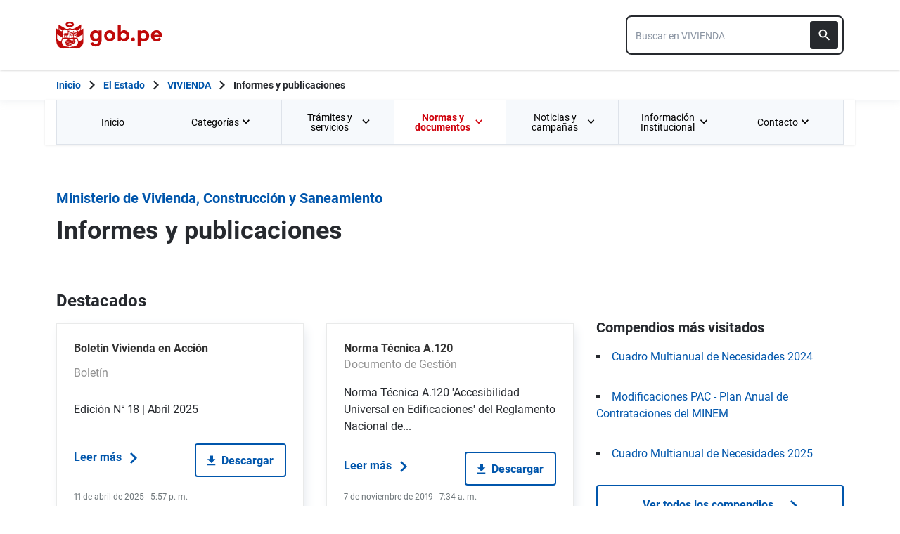

--- FILE ---
content_type: text/html; charset=utf-8
request_url: https://www.gob.pe/institucion/vivienda/informes-publicaciones
body_size: 26363
content:
<!DOCTYPE html><html lang="es-pe"><head><meta content="GOB.PE: único punto de contacto digital del Estado Peruano con la ciudadanía, basado en una experiencia sencilla, consistente e intuitiva de acceso a información institucional, trámites y servicios públicos digitales." name="description" /><!-- Google Tag Manager -->
      <script>(function(w,d,s,l,i){w[l]=w[l]||[];w[l].push({'gtm.start':
      new Date().getTime(),event:'gtm.js'});var f=d.getElementsByTagName(s)[0],
      j=d.createElement(s),dl=l!='dataLayer'?'&l='+l:'';j.async=true;j.src=
      'https://www.googletagmanager.com/gtm.js?id='+i+dl;f.parentNode.insertBefore(j,f);
      })(window,document,'script','dataLayer','GTM-PDXDRQN3');</script>
      <!-- End Google Tag Manager --><title>Informes y publicaciones - Ministerio de Vivienda, Construcción y Saneamiento - Plataforma del Estado Peruano</title><meta charset="UTF-8" /><meta content="width=device-width, initial-scale=1" name="viewport" /><meta content="H5efy5u72DDgqekf6xOfjd06S-f366QEbnkpXoDqcAg" name="google-site-verification" /><meta content="false" name="turbo-prefetch" /><meta name="csrf-param" content="authenticity_token" />
<meta name="csrf-token" content="S8rXybvFXXXHof53DAykk63_lIh6OfV9mdemnn8JjpYmqR6WWbbRIn9Zz2q215ZiPKYQIxiuylaTRg6owbDl9g" /><link rel="stylesheet" href="/assets/application_base-9d9deb51.css" /><link rel="stylesheet" href="/assets/application_base-9d9deb51.css" media="print" /><link rel="stylesheet" href="/assets/application_print-8986f2e8.css" media="print" /><link rel="stylesheet" href="/assets/application-0972dfb8.css" media="all" data-turbo-track="reload" /><script>//global object for fbjs and draftjs
if (typeof global === 'undefined') {
  window.global = window;
}</script><script src="/assets/application_base-201d43e5.js" data-turbo-track="reload" defer="defer"></script><meta content="@gobpePCM" name="twitter:site" /><meta content="@gobpePCM" name="twitter:creator" /><meta content="Informes y publicaciones - Ministerio de Vivienda, Construcción y Saneamiento - Plataforma del Estado Peruano" name="twitter:title" /><meta content="GOB.PE: único punto de contacto digital del Estado Peruano con la ciudadanía, basado en una experiencia sencilla, consistente e intuitiva de acceso a información institucional, trámites y servicios públicos digitales. #gobpe" name="twitter:description" /><meta content="https://www.gob.pe/institucion/vivienda/informes-publicaciones" property="og:url" /><meta content="article" property="og:type" /><meta content="Informes y publicaciones - Ministerio de Vivienda, Construcción y Saneamiento - Plataforma del Estado Peruano" property="og:title" /><meta content="GOB.PE: único punto de contacto digital del Estado Peruano con la ciudadanía, basado en una experiencia sencilla, consistente e intuitiva de acceso a información institucional, trámites y servicios públicos digitales. #gobpe" property="og:description" /><meta content="summary" name="twitter:card" /><meta content="200" property="og:image:width" /><meta content="200" property="og:image:height" /><meta content="https://www.gob.pe/assets/escudo-rojo-200-f4bf73f7.png" property="og:image" /><link rel="apple-touch-icon" type="image/x-icon" href="/assets/favicons/apple-icon-57x57-42e0cdf0.png" sizes="57x57" /><link rel="apple-touch-icon" type="image/x-icon" href="/assets/favicons/apple-icon-60x60-5474857c.png" sizes="60x60" /><link rel="apple-touch-icon" type="image/x-icon" href="/assets/favicons/apple-icon-72x72-23a18d8b.png" sizes="72x72" /><link rel="apple-touch-icon" type="image/x-icon" href="/assets/favicons/apple-icon-76x76-6deed722.png" sizes="76x76" /><link rel="apple-touch-icon" type="image/x-icon" href="/assets/favicons/apple-icon-114x114-952c16d1.png" sizes="114x114" /><link rel="apple-touch-icon" type="image/x-icon" href="/assets/favicons/apple-icon-120x120-09c0093c.png" sizes="120x120" /><link rel="apple-touch-icon" type="image/x-icon" href="/assets/favicons/apple-icon-144x144-cfa8302f.png" sizes="144x144" /><link rel="apple-touch-icon" type="image/x-icon" href="/assets/favicons/apple-icon-152x152-657ce405.png" sizes="152x152" /><link rel="apple-touch-icon" type="image/x-icon" href="/assets/favicons/apple-icon-180x180-f85c0fca.png" sizes="180x180" /><link rel="icon" type="image/png" href="/assets/favicons/android-icon-192x192-ec1dea24.png" sizes="192x192" /><link rel="icon" type="image/x-icon" href="/assets/favicons/favicon-1760a09d.ico" /></head><body><!-- Google Tag Manager (noscript) -->
      <noscript><iframe src="https://www.googletagmanager.com/ns.html?id=GTM-PDXDRQN3"
      height="0" width="0" style="display:none;visibility:hidden"></iframe></noscript>
      <!-- End Google Tag Manager (noscript) --><a class="sr-only focus:not-sr-only text-primary underline p-4!" href="#main">Saltar a contenido principal</a><div class="nothing"></div><header aria-label="Header" class="home bg-white shadow"><div class="container align-center relative"><div class="header__content w-full"><div class="header__half flex-align-center"><a class="logo black home__logo track-ga-interaction no-underline!" data-ga-element-type="icono-principal" data-ga-label="Logo gob.pe" href="/"><div class="home__logo__img_shield--small js-escudo md:hidden"><img height="40rem" alt="Logotipo de gob.pe" class="h-10" role="img" src="/assets/escudo_rojo_bicentenario-785637cc.svg" /></div><div aria-label="Logo gob.pe" class="home__logo__img--small" role="img"><img alt="Logo gob.pe" class="img-logo" height="40rem" src="/assets/escudo_text_gobpe_bicentenario_rojo_2-f0bf4122.svg" /><img alt="Logo gob.pe" class="d-none img-logo-focus" src="/assets/escudo_text_gobpe_bicentenario_black-b62ef1cc.svg" /></div></a></div><div class="w-220 md:w-310"><div class="search-internal"><form autocomplete="off" role="search" data-controller="" action="/institucion/vivienda/buscador" accept-charset="UTF-8" method="get"><div class="input-group no-print relative"><label class="visually-hidden" for="input-search-home-gobpe">Texto de búsqueda en gob.pe</label><input id="input-search-home-gobpe" placeholder="Buscar en VIVIENDA" class="search search_autocomplete h-14 rounded-lg border-2 border-gray-900 focus:border-transparent track-ga-search" data-url="https://www.gob.pe/searches_autocomplete.json" data-institution-id="207" data-target="" data-ga-label="buscador-Informes y publicaciones" data-ga-element-type="buscador" type="search" name="term" /><input value="vivienda" autocomplete="off" type="hidden" name="institucion" id="institucion" /><input autocomplete="off" type="hidden" name="topic_id" id="topic_id" /><input value="" autocomplete="off" type="hidden" name="contenido" id="contenido" /><input value="none" autocomplete="off" type="hidden" name="sort_by" id="sort_by" /><button aria-label="Buscar" class="submit bg-gray-900 border-0 absolute inset-y-0 right-0 m-2 cursor-pointer p-2 rounded" disabled="true" id="btn-search-home-gobpe" type="submit"><svg xmlns="http://www.w3.org/2000/svg" width="32" height="32" viewBox="0 0 32 32" fill="none" class="w-6 h-6">
<path d="M21.0086 18.2075H20.06L19.7238 17.8834C20.9005 16.5146 21.6089 14.7376 21.6089 12.8045C21.6089 8.494 18.1149 5 13.8045 5C9.494 5 6 8.494 6 12.8045C6 17.1149 9.494 20.6089 13.8045 20.6089C15.7376 20.6089 17.5146 19.9005 18.8834 18.7238L19.2075 19.06V20.0086L25.211 26L27 24.211L21.0086 18.2075ZM13.8045 18.2075C10.8148 18.2075 8.40137 15.7942 8.40137 12.8045C8.40137 9.81475 10.8148 7.40137 13.8045 7.40137C16.7942 7.40137 19.2075 9.81475 19.2075 12.8045C19.2075 15.7942 16.7942 18.2075 13.8045 18.2075Z" fill="white"></path>
</svg></button></div></form></div></div></div></div></header><div class="react-modal"></div><div class="js-breadcrumb-full-width text-sm bg-white"><div class="container md:max-w-6xl mx-auto px-4"><div class="row"><nav aria-label="Ruta de páginas" class="col-md-12 px-4"><ol class="breadcrumb font-bold"><li class="breadcrumb-item hidden-sm-down hidden-md-down"><a aria-label="Inicio Gob.pe" class="track-ga-interaction" data-ga-element-type="link" data-ga-label="inicio" href="/"><div class="home__logo__img__breadcrumb" id="home">Inicio</div><div class="home__logo__img__breadcrumb hidden" id="escudo"><div class="mr-2"><img alt="gob.pe" class="h-8" height="32rem" src="/assets/escudo_text_gobpe_bicentenario-4656b576.svg" /></div></div></a></li><li class="breadcrumb-item hidden-sm-down hidden-md-down"><span class="hidden-sm-down hidden-md-down mx-1 md:mx-3"><svg xmlns="http://www.w3.org/2000/svg" xmlns:xlink="http://www.w3.org/1999/xlink" version="1.1" id="Capa_1" x="0px" y="0px" viewBox="0 0 10.1 16.3" style="enable-background:new 0 0 10.1 16.3;" xml:space="preserve" width="10.1" height="16.3" aria-hidden="true" class="w-2">
	<path fill="currentColor" d="M0,14.4l6.2-6.2L0,1.9L2,0l8.1,8.1L2,16.3L0,14.4z"></path>
</svg></span><span class="hidden-lg-up mx-1 md:mx-3"><svg xmlns="http://www.w3.org/2000/svg" xmlns:xlink="http://www.w3.org/1999/xlink" version="1.1" id="Capa_1" x="0px" y="0px" viewBox="0 0 10.1 16.3" style="enable-background:new 0 0 10.1 16.3;" xml:space="preserve" width="10.1" height="16.3" aria-hidden="true" class="w-2">
	<path fill="currentColor" d="m 10.1,1.9 -6.2,6.2 6.2,6.3 -2,1.9 L 0,8.2 8.1,0 Z"></path>
</svg></span><a class="track-ga-interaction font-bold ellipsis-breadcrumb" data-ga-element-type="link" data-ga-label="El Estado" href="/estado">El Estado</a></li><li class="breadcrumb-item"><span class="hidden-sm-down hidden-md-down mx-1 md:mx-3"><svg xmlns="http://www.w3.org/2000/svg" xmlns:xlink="http://www.w3.org/1999/xlink" version="1.1" id="Capa_1" x="0px" y="0px" viewBox="0 0 10.1 16.3" style="enable-background:new 0 0 10.1 16.3;" xml:space="preserve" width="10.1" height="16.3" aria-hidden="true" class="w-2">
	<path fill="currentColor" d="M0,14.4l6.2-6.2L0,1.9L2,0l8.1,8.1L2,16.3L0,14.4z"></path>
</svg></span><span class="hidden-lg-up mx-1 md:mx-3"><svg xmlns="http://www.w3.org/2000/svg" xmlns:xlink="http://www.w3.org/1999/xlink" version="1.1" id="Capa_1" x="0px" y="0px" viewBox="0 0 10.1 16.3" style="enable-background:new 0 0 10.1 16.3;" xml:space="preserve" width="10.1" height="16.3" aria-hidden="true" class="w-2">
	<path fill="currentColor" d="m 10.1,1.9 -6.2,6.2 6.2,6.3 -2,1.9 L 0,8.2 8.1,0 Z"></path>
</svg></span><a class="track-ga-interaction font-bold" data-ga-element-type="link" data-ga-label="VIVIENDA" href="/vivienda">VIVIENDA</a></li><li class="breadcrumb-item hidden-sm-down hidden-md-down"><span class="hidden-sm-down hidden-md-down mx-1 md:mx-3"><svg xmlns="http://www.w3.org/2000/svg" xmlns:xlink="http://www.w3.org/1999/xlink" version="1.1" id="Capa_1" x="0px" y="0px" viewBox="0 0 10.1 16.3" style="enable-background:new 0 0 10.1 16.3;" xml:space="preserve" width="10.1" height="16.3" aria-hidden="true" class="w-2">
	<path fill="currentColor" d="M0,14.4l6.2-6.2L0,1.9L2,0l8.1,8.1L2,16.3L0,14.4z"></path>
</svg></span><a aria-current="page">Informes y publicaciones</a></li></ol></nav><div class="searchbox"><div class="search-breadcrumb"></div></div></div></div></div><main aria-label="Contenido principal" role="main" id="main" class="yield js-sharect "><nav aria-label="Menú institucional" class="container hidden lg:block bg-white p-0 shadow" id="nav-institutional"><ul class="clicky-menu no-js flex h-full bg-gray-70" role="menu"><li aria-haspopup="true" class="flex-1" role="menuitem"><a class="px-6 py-3 h-full track-ga-interaction" data-ga-element-type="link" data-ga-institution="vivienda" data-ga-label="Inicio" data-ga-title-section="menu" href="/vivienda">Inicio </a></li><li aria-haspopup="true" class="flex-1" role="menuitem"><a class="px-6 py-3 h-full track-ga-interaction" data-ga-element-type="link" data-ga-institution="vivienda" data-ga-label="Categorías" data-ga-title-section="menu" href="">Categorías <svg xmlns="http://www.w3.org/2000/svg" width="10" height="7" viewBox="0 0 10 7" fill="none" class="inline mr-2 w-3 js-title-arrow-menu inline w-5">
<path d="M1.175 0.158325L5 3.97499L8.825 0.158325L10 1.33333L5 6.33333L0 1.33333L1.175 0.158325Z" fill="currentColor"></path>
</svg></a><ul class="grid gap-x-8 border-r border-l border-b border-blue-200 p-9 bg-white grid-cols-3 submenu-columns-3" role="menu"><li role="menuitem"><a class="py-2 px-4 flex-align-center track-ga-interaction " data-ga-element-type="link" data-ga-label="Comprar o vender una vivienda" data-ga-institution="vivienda" data-ga-title-section="menu" href="/institucion/vivienda/tema/comprar-o-vender-una-vivienda">Comprar o vender una vivienda</a></li><li role="menuitem"><a class="py-2 px-4 flex-align-center track-ga-interaction " data-ga-element-type="link" data-ga-label="Agua potable y alcantarillado" data-ga-institution="vivienda" data-ga-title-section="menu" href="/institucion/vivienda/tema/agua-potable-y-alcantarillado">Agua potable y alcantarillado</a></li><li role="menuitem"><a class="py-2 px-4 flex-align-center track-ga-interaction " data-ga-element-type="link" data-ga-label="Bonos" data-ga-institution="vivienda" data-ga-title-section="menu" href="/institucion/vivienda/tema/bonos">Bonos</a></li><li role="menuitem"><a class="py-2 px-4 flex-align-center track-ga-interaction " data-ga-element-type="link" data-ga-label="Contacto con Ministerio de Vivienda, Construcción y Saneamiento" data-ga-institution="vivienda" data-ga-title-section="menu" href="/institucion/vivienda/tema/contacto-con-ministerio-de-vivienda-construccion-y-saneamiento">Contacto con Ministerio de Vivienda, Construcción y Saneamiento</a></li><li role="menuitem"><a class="py-2 px-4 flex-align-center track-ga-interaction " data-ga-element-type="link" data-ga-label="Registro y seguimiento" data-ga-institution="vivienda" data-ga-title-section="menu" href="/institucion/vivienda/tema/registro-y-seguimiento">Registro y seguimiento</a></li><li role="menuitem"><a class="py-2 px-4 flex-align-center track-ga-interaction " data-ga-element-type="link" data-ga-label="Asuntos ambientales" data-ga-institution="vivienda" data-ga-title-section="menu" href="/institucion/vivienda/tema/asuntos-ambientales">Asuntos ambientales</a></li><li role="menuitem"><a class="py-2 px-4 flex-align-center track-ga-interaction " data-ga-element-type="link" data-ga-label="Integridad institucional " data-ga-institution="vivienda" data-ga-title-section="menu" href="/institucion/vivienda/tema/integridad-institucional">Integridad institucional </a></li><div class="col-span-3"><hr aria-hidden="" class="border border-blue-200 w-full my-8" /></div><div class="col-span-3 flex justify-center"><a class="btn-see-all-nav track-ga-interaction w-half" data-ga-element-type="boton" data-ga-institution="vivienda" data-ga-label="Todas las categorías" data-ga-title-section="menu" href="/institucion/vivienda/temas">Todas las categorías<svg xmlns="http://www.w3.org/2000/svg" xmlns:xlink="http://www.w3.org/1999/xlink" version="1.1" id="Capa_1" x="0px" y="0px" viewBox="0 0 10.1 16.3" style="enable-background:new 0 0 10.1 16.3;" xml:space="preserve" width="10.1" height="16.3" class="ml-4">
	<path fill="currentColor" d="M0,14.4l6.2-6.2L0,1.9L2,0l8.1,8.1L2,16.3L0,14.4z"></path>
</svg></a></div></ul></li><li aria-haspopup="true" class="flex-1" role="menuitem"><a class="px-6 py-3 h-full track-ga-interaction" data-ga-element-type="link" data-ga-institution="vivienda" data-ga-label="Trámites y servicios" data-ga-title-section="menu" href="">Trámites y servicios <svg xmlns="http://www.w3.org/2000/svg" width="10" height="7" viewBox="0 0 10 7" fill="none" class="inline mr-2 w-3 js-title-arrow-menu inline w-5">
<path d="M1.175 0.158325L5 3.97499L8.825 0.158325L10 1.33333L5 6.33333L0 1.33333L1.175 0.158325Z" fill="currentColor"></path>
</svg></a><ul class="grid gap-x-8 border-r border-l border-b border-blue-200 p-9 bg-white grid-cols-2 submenu-columns-2" role="menu"><div class="col-span-1"><h2 class="leading-5 font-medium text-base">Enlaces directos</h2><hr aria-hidden="" class="border border-blue-200 w-90 my-4" /><div class="grid grid-cols-2"><li class="leading-5 mb-4 mr-8 grid content-center" role="menuitem"><a class="py-2 flex-align-center track-ga-interaction" data-ga-element-type="link" data-ga-label="Denuncia actos de corrupción de funcionarios de esta entidad" data-ga-institution="vivienda" data-ga-title-section="menu" href="https://denuncias.servicios.gob.pe/?gobpe_id=207">Denuncia actos de corrupción de funcionarios de esta entidad<svg xmlns="http://www.w3.org/2000/svg" width="17" height="17" viewBox="0 0 17 17" fill="none" class="ml-1 w-7/50">
<path d="M1 0.999878L1.00001 0.899878L0.9 0.899865V0.999878V15.9999V16.0999L0.999986 16.0999H1.00002H1.00012H1.00053H1.00214L1.00854 16.0999L1.03366 16.0999L1.13033 16.0999L1.48645 16.0999L2.66667 16.1H14.3333H14.3387H14.3441H14.3494H14.3548H14.3601H14.3655H14.3708H14.3762H14.3815H14.3868H14.3922H14.3975H14.4028H14.4081H14.4135H14.4188H14.4241H14.4294H14.4347H14.44H14.4452H14.4505H14.4558H14.4611H14.4664H14.4716H14.4769H14.4821H14.4874H14.4926H14.4979H14.5031H14.5083H14.5136H14.5188H14.524H14.5292H14.5344H14.5396H14.5448H14.55H14.5552H14.5604H14.5656H14.5708H14.5759H14.5811H14.5863H14.5914H14.5966H14.6017H14.6069H14.612H14.6171H14.6223H14.6274H14.6325H14.6376H14.6427H14.6478H14.6529H14.658H14.6631H14.6681H14.6732H14.6783H14.6833H14.6884H14.6934H14.6985H14.7035H14.7085H14.7136H14.7186H14.7236H14.7286H14.7336H14.7386H14.7436H14.7486H14.7536H14.7585H14.7635H14.7685H14.7734H14.7784H14.7833H14.7883H14.7932H14.7981H14.803H14.8079H14.8129H14.8178H14.8226H14.8275H14.8324H14.8373H14.8422H14.847H14.8519H14.8567H14.8616H14.8664H14.8712H14.8761H14.8809H14.8857H14.8905H14.8953H14.9001H14.9049H14.9096H14.9144H14.9192H14.9239H14.9287H14.9334H14.9382H14.9429H14.9476H14.9523H14.957H14.9617H14.9664H14.9711H14.9758H14.9805H14.9851H14.9898H14.9944H14.9991H15.0037H15.0084H15.013H15.0176H15.0222H15.0268H15.0314H15.036H15.0406H15.0451H15.0497H15.0542H15.0588H15.0633H15.0679H15.0724H15.0769H15.0814H15.0859H15.0904H15.0949H15.0994H15.1038H15.1083H15.1128H15.1172H15.1216H15.1261H15.1305H15.1349H15.1393H15.1437H15.1481H15.1525H15.1569H15.1612H15.1656H15.1699H15.1743H15.1786H15.1829H15.1873H15.1916H15.1959H15.2002H15.2044H15.2087H15.213H15.2172H15.2215H15.2257H15.23H15.2342H15.2384H15.2426H15.2468H15.251H15.2552H15.2593H15.2635H15.2677H15.2718H15.2759H15.2801H15.2842H15.2883H15.2924H15.2965H15.3006H15.3046H15.3087H15.3128H15.3168H15.3208H15.3249H15.3289H15.3329H15.3369H15.3409H15.3449H15.3488H15.3528H15.3568H15.3607H15.3646H15.3686H15.3725H15.3764H15.3803H15.3842H15.388H15.3919H15.3958H15.3996H15.4035H15.4073H15.4111H15.4149H15.4187H15.4225H15.4263H15.43H15.4338H15.4376H15.4413H15.445H15.4487H15.4525H15.4562H15.4598H15.4635H15.4672H15.4708H15.4745H15.4781H15.4818H15.4854H15.489H15.4926H15.4962H15.4997H15.5033H15.5069H15.5104H15.514H15.5175H15.521H15.5245H15.528H15.5315H15.5349H15.5384H15.5418H15.5453H15.5487H15.5521H15.5555H15.5589H15.5623H15.5657H15.5691H15.5724H15.5758H15.5791H15.5824H15.5857H15.589H15.5923H15.5956H15.5988H15.6021H15.6053H15.6086H15.6118H15.615H15.6182H15.6214H15.6245H15.6277H15.6309H15.634H15.6371H15.6402H15.6433H15.6464H15.6495H15.6526H15.6557H15.6587H15.6617H15.6648H15.6678H15.6708H15.6738H15.6767H15.6797H15.6827H15.6856H15.6885H15.6914H15.6944H15.6972H15.7001H15.703H15.7059H15.7087H15.7115H15.7144H15.7172H15.72H15.7227H15.7255H15.7283H15.731H15.7338H15.7365H15.7392H15.7419H15.7446H15.7473H15.7499H15.7526H15.7552H15.7578H15.7604H15.763H15.7656H15.7682H15.7708H15.7733H15.7758H15.7784H15.7809H15.7834H15.7858H15.7883H15.7908H15.7932H15.7957H15.7981H15.8005H15.8029H15.8053H15.8076H15.81H15.8123H15.8146H15.817H15.8193H15.8215H15.8238H15.8261H15.8283H15.8306H15.8328H15.835H15.8372H15.8394H15.8415H15.8437H15.8458H15.848H15.8501H15.8522H15.8543H15.8563H15.8584H15.8604H15.8625H15.8645H15.8665H15.8685H15.8705H15.8724H15.8744H15.8763H15.8782H15.8801H15.882H15.8839H15.8858H15.8876H15.8895H15.8913H15.8931H15.8949H15.8967H15.8984H15.9002H15.9019H15.9037H15.9054H15.9071H15.9087H15.9104H15.9121H15.9137H15.9153H15.9169H15.9185H15.9201H15.9217H15.9232H15.9247H15.9263H15.9278H15.9293H15.9307H15.9322H15.9336H15.9351H15.9365H15.9379H15.9393H15.9407H15.942H15.9434H15.9447H15.946H15.9473H15.9486H15.9498H15.9511H15.9523H15.9536H15.9548H15.956H15.9571H15.9583H15.9594H15.9606H15.9617H15.9628H15.9639H15.9649H15.966H15.967H15.968H15.969H15.97H15.971H15.972H15.9729H15.9738H15.9748H15.9757H15.9765H15.9774H15.9783H15.9791H15.9799H15.9807H15.9815H15.9823H15.983H15.9838H15.9845H15.9852H15.9859H15.9865H15.9872H15.9878H15.9885H15.9891H15.9897H15.9902H15.9908H15.9914H15.9919H15.9924H15.9929H15.9934H15.9938H15.9943H15.9947H15.9951H15.9955H15.9959H15.9963H15.9966H15.9969H15.9972H15.9975H15.9978H15.9981H15.9983H15.9986H15.9988H15.999H15.9991H15.9993H15.9995H15.9996H15.9997H15.9998H15.9999H15.9999H16H16H16.1L16.1 16L16.0999 12.6665L16.0999 12.5665H15.9999H14.3332H14.2332L14.2332 12.6665L14.2333 14.2333H2.76667V2.76664H4.33333H4.43333V2.66664V0.999976V0.899976H4.33333H2.66667L1.48647 0.899927L1.13035 0.899893L1.03369 0.899882L1.00857 0.899879L1.00217 0.899878L1.00055 0.899878L1.00015 0.899878L1.00005 0.899878L1.00002 0.899878L1 0.999878ZM10.1667 0.899976H10.0667V0.999976V2.66664V2.76664H10.1667H12.9169L4.89596 10.7876L4.82525 10.8583L4.89596 10.929L6.07096 12.104L6.14167 12.1747L6.21238 12.104L14.2333 4.08307V6.83331V6.93331H14.3333H16H16.1V6.83331V0.999976V0.899976H16H10.1667Z" fill="#0056AC" stroke="#0056AC" stroke-width="0.2"></path>
</svg></a></li><li class="leading-5 mb-4 mr-8 grid content-center" role="menuitem"><a class="py-2 flex-align-center track-ga-interaction" data-ga-element-type="link" data-ga-label="Mesa de partes" data-ga-institution="vivienda" data-ga-title-section="menu" href="https://www.gob.pe/9102">Mesa de partes</a></li><li class="leading-5 mb-4 mr-8 grid content-center" role="menuitem"><a class="py-2 flex-align-center track-ga-interaction" data-ga-element-type="link" data-ga-label="Seguimiento de trámites" data-ga-institution="vivienda" data-ga-title-section="menu" href="https://www.gob.pe/23649-consultar-estado-de-tramite?child=32901">Seguimiento de trámites</a></li><li class="leading-5 mb-4 mr-8 grid content-center" role="menuitem"><a class="py-2 flex-align-center track-ga-interaction" data-ga-element-type="link" data-ga-label="Libro de reclamaciones" data-ga-institution="vivienda" data-ga-title-section="menu" href="https://reclamos.servicios.gob.pe/?institution_id=111">Libro de reclamaciones<svg xmlns="http://www.w3.org/2000/svg" width="17" height="17" viewBox="0 0 17 17" fill="none" class="ml-1 w-7/50">
<path d="M1 0.999878L1.00001 0.899878L0.9 0.899865V0.999878V15.9999V16.0999L0.999986 16.0999H1.00002H1.00012H1.00053H1.00214L1.00854 16.0999L1.03366 16.0999L1.13033 16.0999L1.48645 16.0999L2.66667 16.1H14.3333H14.3387H14.3441H14.3494H14.3548H14.3601H14.3655H14.3708H14.3762H14.3815H14.3868H14.3922H14.3975H14.4028H14.4081H14.4135H14.4188H14.4241H14.4294H14.4347H14.44H14.4452H14.4505H14.4558H14.4611H14.4664H14.4716H14.4769H14.4821H14.4874H14.4926H14.4979H14.5031H14.5083H14.5136H14.5188H14.524H14.5292H14.5344H14.5396H14.5448H14.55H14.5552H14.5604H14.5656H14.5708H14.5759H14.5811H14.5863H14.5914H14.5966H14.6017H14.6069H14.612H14.6171H14.6223H14.6274H14.6325H14.6376H14.6427H14.6478H14.6529H14.658H14.6631H14.6681H14.6732H14.6783H14.6833H14.6884H14.6934H14.6985H14.7035H14.7085H14.7136H14.7186H14.7236H14.7286H14.7336H14.7386H14.7436H14.7486H14.7536H14.7585H14.7635H14.7685H14.7734H14.7784H14.7833H14.7883H14.7932H14.7981H14.803H14.8079H14.8129H14.8178H14.8226H14.8275H14.8324H14.8373H14.8422H14.847H14.8519H14.8567H14.8616H14.8664H14.8712H14.8761H14.8809H14.8857H14.8905H14.8953H14.9001H14.9049H14.9096H14.9144H14.9192H14.9239H14.9287H14.9334H14.9382H14.9429H14.9476H14.9523H14.957H14.9617H14.9664H14.9711H14.9758H14.9805H14.9851H14.9898H14.9944H14.9991H15.0037H15.0084H15.013H15.0176H15.0222H15.0268H15.0314H15.036H15.0406H15.0451H15.0497H15.0542H15.0588H15.0633H15.0679H15.0724H15.0769H15.0814H15.0859H15.0904H15.0949H15.0994H15.1038H15.1083H15.1128H15.1172H15.1216H15.1261H15.1305H15.1349H15.1393H15.1437H15.1481H15.1525H15.1569H15.1612H15.1656H15.1699H15.1743H15.1786H15.1829H15.1873H15.1916H15.1959H15.2002H15.2044H15.2087H15.213H15.2172H15.2215H15.2257H15.23H15.2342H15.2384H15.2426H15.2468H15.251H15.2552H15.2593H15.2635H15.2677H15.2718H15.2759H15.2801H15.2842H15.2883H15.2924H15.2965H15.3006H15.3046H15.3087H15.3128H15.3168H15.3208H15.3249H15.3289H15.3329H15.3369H15.3409H15.3449H15.3488H15.3528H15.3568H15.3607H15.3646H15.3686H15.3725H15.3764H15.3803H15.3842H15.388H15.3919H15.3958H15.3996H15.4035H15.4073H15.4111H15.4149H15.4187H15.4225H15.4263H15.43H15.4338H15.4376H15.4413H15.445H15.4487H15.4525H15.4562H15.4598H15.4635H15.4672H15.4708H15.4745H15.4781H15.4818H15.4854H15.489H15.4926H15.4962H15.4997H15.5033H15.5069H15.5104H15.514H15.5175H15.521H15.5245H15.528H15.5315H15.5349H15.5384H15.5418H15.5453H15.5487H15.5521H15.5555H15.5589H15.5623H15.5657H15.5691H15.5724H15.5758H15.5791H15.5824H15.5857H15.589H15.5923H15.5956H15.5988H15.6021H15.6053H15.6086H15.6118H15.615H15.6182H15.6214H15.6245H15.6277H15.6309H15.634H15.6371H15.6402H15.6433H15.6464H15.6495H15.6526H15.6557H15.6587H15.6617H15.6648H15.6678H15.6708H15.6738H15.6767H15.6797H15.6827H15.6856H15.6885H15.6914H15.6944H15.6972H15.7001H15.703H15.7059H15.7087H15.7115H15.7144H15.7172H15.72H15.7227H15.7255H15.7283H15.731H15.7338H15.7365H15.7392H15.7419H15.7446H15.7473H15.7499H15.7526H15.7552H15.7578H15.7604H15.763H15.7656H15.7682H15.7708H15.7733H15.7758H15.7784H15.7809H15.7834H15.7858H15.7883H15.7908H15.7932H15.7957H15.7981H15.8005H15.8029H15.8053H15.8076H15.81H15.8123H15.8146H15.817H15.8193H15.8215H15.8238H15.8261H15.8283H15.8306H15.8328H15.835H15.8372H15.8394H15.8415H15.8437H15.8458H15.848H15.8501H15.8522H15.8543H15.8563H15.8584H15.8604H15.8625H15.8645H15.8665H15.8685H15.8705H15.8724H15.8744H15.8763H15.8782H15.8801H15.882H15.8839H15.8858H15.8876H15.8895H15.8913H15.8931H15.8949H15.8967H15.8984H15.9002H15.9019H15.9037H15.9054H15.9071H15.9087H15.9104H15.9121H15.9137H15.9153H15.9169H15.9185H15.9201H15.9217H15.9232H15.9247H15.9263H15.9278H15.9293H15.9307H15.9322H15.9336H15.9351H15.9365H15.9379H15.9393H15.9407H15.942H15.9434H15.9447H15.946H15.9473H15.9486H15.9498H15.9511H15.9523H15.9536H15.9548H15.956H15.9571H15.9583H15.9594H15.9606H15.9617H15.9628H15.9639H15.9649H15.966H15.967H15.968H15.969H15.97H15.971H15.972H15.9729H15.9738H15.9748H15.9757H15.9765H15.9774H15.9783H15.9791H15.9799H15.9807H15.9815H15.9823H15.983H15.9838H15.9845H15.9852H15.9859H15.9865H15.9872H15.9878H15.9885H15.9891H15.9897H15.9902H15.9908H15.9914H15.9919H15.9924H15.9929H15.9934H15.9938H15.9943H15.9947H15.9951H15.9955H15.9959H15.9963H15.9966H15.9969H15.9972H15.9975H15.9978H15.9981H15.9983H15.9986H15.9988H15.999H15.9991H15.9993H15.9995H15.9996H15.9997H15.9998H15.9999H15.9999H16H16H16.1L16.1 16L16.0999 12.6665L16.0999 12.5665H15.9999H14.3332H14.2332L14.2332 12.6665L14.2333 14.2333H2.76667V2.76664H4.33333H4.43333V2.66664V0.999976V0.899976H4.33333H2.66667L1.48647 0.899927L1.13035 0.899893L1.03369 0.899882L1.00857 0.899879L1.00217 0.899878L1.00055 0.899878L1.00015 0.899878L1.00005 0.899878L1.00002 0.899878L1 0.999878ZM10.1667 0.899976H10.0667V0.999976V2.66664V2.76664H10.1667H12.9169L4.89596 10.7876L4.82525 10.8583L4.89596 10.929L6.07096 12.104L6.14167 12.1747L6.21238 12.104L14.2333 4.08307V6.83331V6.93331H14.3333H16H16.1V6.83331V0.999976V0.899976H16H10.1667Z" fill="#0056AC" stroke="#0056AC" stroke-width="0.2"></path>
</svg></a></li><li class="leading-5 mb-4 mr-8 grid content-center" role="menuitem"><a class="py-2 flex-align-center track-ga-interaction" data-ga-element-type="link" data-ga-label="Texto Único de Procedimientos Administrativos (TUPA)" data-ga-institution="vivienda" data-ga-title-section="menu" href="/institucion/207/informes-publicaciones/257749">Texto Único de Procedimientos Administrativos (TUPA)</a></li><li class="leading-5 mb-4 mr-8 grid content-center" role="menuitem"><a class="py-2 flex-align-center track-ga-interaction" data-ga-element-type="link" data-ga-label="Acceso a la información pública" data-ga-institution="vivienda" data-ga-title-section="menu" href="https://www.gob.pe/847-ministerio-de-vivienda-construccion-y-saneamiento-acceder-a-la-informacion-publica-del-ministerio-de-vivienda-construccion-y-saneamiento">Acceso a la información pública</a></li><li class="leading-5 mb-4 mr-8 grid content-center" role="menuitem"><a class="py-2 flex-align-center track-ga-interaction" data-ga-element-type="link" data-ga-label="Trabaja con nosotros" data-ga-institution="vivienda" data-ga-title-section="menu" href="https://sites.google.com/vivienda.gob.pe/convocatorias">Trabaja con nosotros<svg xmlns="http://www.w3.org/2000/svg" width="17" height="17" viewBox="0 0 17 17" fill="none" class="ml-1 w-7/50">
<path d="M1 0.999878L1.00001 0.899878L0.9 0.899865V0.999878V15.9999V16.0999L0.999986 16.0999H1.00002H1.00012H1.00053H1.00214L1.00854 16.0999L1.03366 16.0999L1.13033 16.0999L1.48645 16.0999L2.66667 16.1H14.3333H14.3387H14.3441H14.3494H14.3548H14.3601H14.3655H14.3708H14.3762H14.3815H14.3868H14.3922H14.3975H14.4028H14.4081H14.4135H14.4188H14.4241H14.4294H14.4347H14.44H14.4452H14.4505H14.4558H14.4611H14.4664H14.4716H14.4769H14.4821H14.4874H14.4926H14.4979H14.5031H14.5083H14.5136H14.5188H14.524H14.5292H14.5344H14.5396H14.5448H14.55H14.5552H14.5604H14.5656H14.5708H14.5759H14.5811H14.5863H14.5914H14.5966H14.6017H14.6069H14.612H14.6171H14.6223H14.6274H14.6325H14.6376H14.6427H14.6478H14.6529H14.658H14.6631H14.6681H14.6732H14.6783H14.6833H14.6884H14.6934H14.6985H14.7035H14.7085H14.7136H14.7186H14.7236H14.7286H14.7336H14.7386H14.7436H14.7486H14.7536H14.7585H14.7635H14.7685H14.7734H14.7784H14.7833H14.7883H14.7932H14.7981H14.803H14.8079H14.8129H14.8178H14.8226H14.8275H14.8324H14.8373H14.8422H14.847H14.8519H14.8567H14.8616H14.8664H14.8712H14.8761H14.8809H14.8857H14.8905H14.8953H14.9001H14.9049H14.9096H14.9144H14.9192H14.9239H14.9287H14.9334H14.9382H14.9429H14.9476H14.9523H14.957H14.9617H14.9664H14.9711H14.9758H14.9805H14.9851H14.9898H14.9944H14.9991H15.0037H15.0084H15.013H15.0176H15.0222H15.0268H15.0314H15.036H15.0406H15.0451H15.0497H15.0542H15.0588H15.0633H15.0679H15.0724H15.0769H15.0814H15.0859H15.0904H15.0949H15.0994H15.1038H15.1083H15.1128H15.1172H15.1216H15.1261H15.1305H15.1349H15.1393H15.1437H15.1481H15.1525H15.1569H15.1612H15.1656H15.1699H15.1743H15.1786H15.1829H15.1873H15.1916H15.1959H15.2002H15.2044H15.2087H15.213H15.2172H15.2215H15.2257H15.23H15.2342H15.2384H15.2426H15.2468H15.251H15.2552H15.2593H15.2635H15.2677H15.2718H15.2759H15.2801H15.2842H15.2883H15.2924H15.2965H15.3006H15.3046H15.3087H15.3128H15.3168H15.3208H15.3249H15.3289H15.3329H15.3369H15.3409H15.3449H15.3488H15.3528H15.3568H15.3607H15.3646H15.3686H15.3725H15.3764H15.3803H15.3842H15.388H15.3919H15.3958H15.3996H15.4035H15.4073H15.4111H15.4149H15.4187H15.4225H15.4263H15.43H15.4338H15.4376H15.4413H15.445H15.4487H15.4525H15.4562H15.4598H15.4635H15.4672H15.4708H15.4745H15.4781H15.4818H15.4854H15.489H15.4926H15.4962H15.4997H15.5033H15.5069H15.5104H15.514H15.5175H15.521H15.5245H15.528H15.5315H15.5349H15.5384H15.5418H15.5453H15.5487H15.5521H15.5555H15.5589H15.5623H15.5657H15.5691H15.5724H15.5758H15.5791H15.5824H15.5857H15.589H15.5923H15.5956H15.5988H15.6021H15.6053H15.6086H15.6118H15.615H15.6182H15.6214H15.6245H15.6277H15.6309H15.634H15.6371H15.6402H15.6433H15.6464H15.6495H15.6526H15.6557H15.6587H15.6617H15.6648H15.6678H15.6708H15.6738H15.6767H15.6797H15.6827H15.6856H15.6885H15.6914H15.6944H15.6972H15.7001H15.703H15.7059H15.7087H15.7115H15.7144H15.7172H15.72H15.7227H15.7255H15.7283H15.731H15.7338H15.7365H15.7392H15.7419H15.7446H15.7473H15.7499H15.7526H15.7552H15.7578H15.7604H15.763H15.7656H15.7682H15.7708H15.7733H15.7758H15.7784H15.7809H15.7834H15.7858H15.7883H15.7908H15.7932H15.7957H15.7981H15.8005H15.8029H15.8053H15.8076H15.81H15.8123H15.8146H15.817H15.8193H15.8215H15.8238H15.8261H15.8283H15.8306H15.8328H15.835H15.8372H15.8394H15.8415H15.8437H15.8458H15.848H15.8501H15.8522H15.8543H15.8563H15.8584H15.8604H15.8625H15.8645H15.8665H15.8685H15.8705H15.8724H15.8744H15.8763H15.8782H15.8801H15.882H15.8839H15.8858H15.8876H15.8895H15.8913H15.8931H15.8949H15.8967H15.8984H15.9002H15.9019H15.9037H15.9054H15.9071H15.9087H15.9104H15.9121H15.9137H15.9153H15.9169H15.9185H15.9201H15.9217H15.9232H15.9247H15.9263H15.9278H15.9293H15.9307H15.9322H15.9336H15.9351H15.9365H15.9379H15.9393H15.9407H15.942H15.9434H15.9447H15.946H15.9473H15.9486H15.9498H15.9511H15.9523H15.9536H15.9548H15.956H15.9571H15.9583H15.9594H15.9606H15.9617H15.9628H15.9639H15.9649H15.966H15.967H15.968H15.969H15.97H15.971H15.972H15.9729H15.9738H15.9748H15.9757H15.9765H15.9774H15.9783H15.9791H15.9799H15.9807H15.9815H15.9823H15.983H15.9838H15.9845H15.9852H15.9859H15.9865H15.9872H15.9878H15.9885H15.9891H15.9897H15.9902H15.9908H15.9914H15.9919H15.9924H15.9929H15.9934H15.9938H15.9943H15.9947H15.9951H15.9955H15.9959H15.9963H15.9966H15.9969H15.9972H15.9975H15.9978H15.9981H15.9983H15.9986H15.9988H15.999H15.9991H15.9993H15.9995H15.9996H15.9997H15.9998H15.9999H15.9999H16H16H16.1L16.1 16L16.0999 12.6665L16.0999 12.5665H15.9999H14.3332H14.2332L14.2332 12.6665L14.2333 14.2333H2.76667V2.76664H4.33333H4.43333V2.66664V0.999976V0.899976H4.33333H2.66667L1.48647 0.899927L1.13035 0.899893L1.03369 0.899882L1.00857 0.899879L1.00217 0.899878L1.00055 0.899878L1.00015 0.899878L1.00005 0.899878L1.00002 0.899878L1 0.999878ZM10.1667 0.899976H10.0667V0.999976V2.66664V2.76664H10.1667H12.9169L4.89596 10.7876L4.82525 10.8583L4.89596 10.929L6.07096 12.104L6.14167 12.1747L6.21238 12.104L14.2333 4.08307V6.83331V6.93331H14.3333H16H16.1V6.83331V0.999976V0.899976H16H10.1667Z" fill="#0056AC" stroke="#0056AC" stroke-width="0.2"></path>
</svg></a></li></div></div><div class="col-span-1"><h2 class="leading-5 font-medium text-base">Contenido más visto</h2><hr aria-hidden="" class="border border-blue-200 w-90 my-4" /><div class="grid grid-cols-2"><div class="col-span-2"><li class="leading-5 mb-4 mr-4" role="menuitem"><a class="track-ga-interaction" data-ga-element-type="link" data-ga-label="Consultar información de transparencia" data-ga-institution="vivienda" data-ga-title-section="menu" href="/institucion/vivienda/pages/52514-ministerio-de-vivienda-construccion-y-saneamiento-consultar-informacion-de-transparencia">Consultar información de transparencia</a></li><li class="leading-5 mb-4 mr-4" role="menuitem"><a class="track-ga-interaction" data-ga-element-type="link" data-ga-label="Consultar registro de visitas de las entidades del Estado peruano" data-ga-institution="vivienda" data-ga-title-section="menu" href="/institucion/vivienda/pages/29479-ministerio-de-vivienda-construccion-y-saneamiento-consultar-registro-de-visitas-de-las-entidades-del-estado-peruano">Consultar registro de visitas de las entidades del Estado peruano</a></li><li class="leading-5 mb-4 mr-4" role="menuitem"><a class="track-ga-interaction" data-ga-element-type="link" data-ga-label="Consultar el Registro del agente inmobiliario" data-ga-institution="vivienda" data-ga-title-section="menu" href="/institucion/vivienda/pages/7634-consultar-el-registro-del-agente-inmobiliario">Consultar el Registro del agente inmobiliario</a></li><li class="leading-5 mb-4 mr-4" role="menuitem"><a class="track-ga-interaction" data-ga-element-type="link" data-ga-label="Diagnóstico sobre el abastecimiento de agua y saneamiento en el ámbito rural - DATASS" data-ga-institution="vivienda" data-ga-title-section="menu" href="/institucion/vivienda/pages/880-diagnostico-sobre-el-abastecimiento-de-agua-y-saneamiento-en-el-ambito-rural-datass">Diagnóstico sobre el abastecimiento de agua y saneamiento en el ámbito rural - DATASS</a></li><li class="leading-5 mb-4 mr-4" role="menuitem"><a class="track-ga-interaction" data-ga-element-type="link" data-ga-label="Conocer proyectos de viviendas del programa Techo Propio" data-ga-institution="vivienda" data-ga-title-section="menu" href="/institucion/vivienda/pages/12392-conocer-proyectos-de-viviendas-del-programa-techo-propio">Conocer proyectos de viviendas del programa Techo Propio</a></li><li class="leading-5 mb-4 mr-4" role="menuitem"><a class="track-ga-interaction" data-ga-element-type="link" data-ga-label="Acceder a Bono Renta Joven" data-ga-institution="vivienda" data-ga-title-section="menu" href="/institucion/vivienda/pages/8297-acceder-a-bono-renta-joven">Acceder a Bono Renta Joven</a></li></div></div></div><div class="col-span-2"><hr aria-hidden="" class="border border-blue-200 w-full my-8" /></div><div class="col-span-2 flex justify-center"><a class="btn-see-all-nav track-ga-interaction w-half" data-ga-element-type="boton" data-ga-institution="vivienda" data-ga-label="Todos los trámites y servicios" data-ga-title-section="menu" href="/institucion/vivienda/tramites-y-servicios">Todos los trámites y servicios<svg xmlns="http://www.w3.org/2000/svg" xmlns:xlink="http://www.w3.org/1999/xlink" version="1.1" id="Capa_1" x="0px" y="0px" viewBox="0 0 10.1 16.3" style="enable-background:new 0 0 10.1 16.3;" xml:space="preserve" width="10.1" height="16.3" class="ml-4">
	<path fill="currentColor" d="M0,14.4l6.2-6.2L0,1.9L2,0l8.1,8.1L2,16.3L0,14.4z"></path>
</svg></a></div></ul></li><li aria-haspopup="true" class="flex-1 active" role="menuitem"><a class="px-6 py-3 h-full track-ga-interaction" data-ga-element-type="link" data-ga-institution="vivienda" data-ga-label="Normas y documentos" data-ga-title-section="menu" href="">Normas y documentos <svg xmlns="http://www.w3.org/2000/svg" width="10" height="7" viewBox="0 0 10 7" fill="none" class="inline mr-2 w-3 js-title-arrow-menu inline w-5">
<path d="M1.175 0.158325L5 3.97499L8.825 0.158325L10 1.33333L5 6.33333L0 1.33333L1.175 0.158325Z" fill="currentColor"></path>
</svg></a><ul class="grid gap-x-8 border-r border-l border-b border-blue-200 p-9 bg-white grid-cols-2 submenu-columns-2" role="menu"><div class="col-span-1"><h2 class="leading-5 font-medium text-base">Normas y documentos legales</h2><hr aria-hidden="" class="border border-blue-200 w-90 my-4" /><div class="grid grid-cols-2"><div class="col-span-1"><li class="leading-5 mb-4 mr-4" role="menuitem"><a class="track-ga-interaction" data-ga-element-type="link" data-ga-label="Todos las normas y documentos legales" data-ga-institution="vivienda" data-ga-title-section="menu" href="/institucion/vivienda/normas-legales">Todos las normas y documentos legales</a></li><li class="leading-5 mb-4 mr-4" role="menuitem"><a class="track-ga-interaction" data-ga-element-type="link" data-ga-label="Todos los compendios de normas y documentos legales" data-ga-institution="vivienda" data-ga-title-section="menu" href="/institucion/vivienda/colecciones/normas">Todos los compendios de normas y documentos legales</a></li></div><div class="col-span-1"><h2 class="leading-5 font-medium mb-4 text-base">Tipo de Normas</h2><li class="leading-5 level-one mb-4" role="menuitem"><a class="flex-align-center track-ga-interaction " data-ga-element-type="link" data-ga-label="Convenio" data-ga-institution="vivienda" data-ga-title-section="menu" href="/institucion/vivienda/normas-legales/tipos/25-convenio">Convenio</a></li><li class="leading-5 level-one mb-4" role="menuitem"><a class="flex-align-center track-ga-interaction " data-ga-element-type="link" data-ga-label="Convenio Regional" data-ga-institution="vivienda" data-ga-title-section="menu" href="/institucion/vivienda/normas-legales/tipos/39-convenio-regional">Convenio Regional</a></li><li class="leading-5 level-one mb-4" role="menuitem"><a class="flex-align-center track-ga-interaction " data-ga-element-type="link" data-ga-label="Decreto de Urgencia" data-ga-institution="vivienda" data-ga-title-section="menu" href="/institucion/vivienda/normas-legales/tipos/24-decreto-de-urgencia">Decreto de Urgencia</a></li><li class="leading-5 level-one mb-4" role="menuitem"><a class="flex-align-center track-ga-interaction " data-ga-element-type="link" data-ga-label="Decreto Legislativo" data-ga-institution="vivienda" data-ga-title-section="menu" href="/institucion/vivienda/normas-legales/tipos/8-decreto-legislativo">Decreto Legislativo</a></li><li class="leading-5 level-one mb-4" role="menuitem"><a class="flex-align-center track-ga-interaction font-semibold" data-ga-element-type="link" data-ga-label="Ver todos los tipos de normas" data-ga-institution="vivienda" data-ga-title-section="menu" href="/institucion/vivienda/normas-legales/tipos">Ver todos los tipos de normas<svg xmlns="http://www.w3.org/2000/svg" xmlns:xlink="http://www.w3.org/1999/xlink" version="1.1" id="Capa_1" x="0px" y="0px" viewBox="0 0 10.1 16.3" style="enable-background:new 0 0 10.1 16.3;" xml:space="preserve" width="10.1" height="16.3" class="ml-4">
	<path fill="currentColor" d="M0,14.4l6.2-6.2L0,1.9L2,0l8.1,8.1L2,16.3L0,14.4z"></path>
</svg></a></li></div></div></div><div class="col-span-1"><h2 class="leading-5 font-medium text-base">Informes y publicaciones</h2><hr aria-hidden="" class="border border-blue-200 w-90 my-4" /><div class="grid grid-cols-2"><div class="col-span-1"><li class="leading-5 mb-4 mr-4" role="menuitem"><a class="track-ga-interaction" data-ga-element-type="link" data-ga-label="Todos los informes y publicaciones" data-ga-institution="vivienda" data-ga-title-section="menu" href="/institucion/vivienda/informes-publicaciones">Todos los informes y publicaciones</a></li><li class="leading-5 mb-4 mr-4" role="menuitem"><a class="track-ga-interaction" data-ga-element-type="link" data-ga-label="Todos los compendios de informes y publicaciones" data-ga-institution="vivienda" data-ga-title-section="menu" href="/institucion/vivienda/colecciones/informes-publicaciones">Todos los compendios de informes y publicaciones</a></li></div><div class="col-span-1"><h2 class="leading-5 font-medium mb-4 text-base">Tipo de Informes</h2><li class="leading-5 level-one mb-4" role="menuitem"><a class="flex-align-center track-ga-interaction " data-ga-element-type="link" data-ga-label="Acta" data-ga-institution="vivienda" data-ga-title-section="menu" href="/institucion/vivienda/informes-publicaciones/tipos/30-acta">Acta</a></li><li class="leading-5 level-one mb-4" role="menuitem"><a class="flex-align-center track-ga-interaction " data-ga-element-type="link" data-ga-label="Archivo" data-ga-institution="vivienda" data-ga-title-section="menu" href="/institucion/vivienda/informes-publicaciones/tipos/17-archivo">Archivo</a></li><li class="leading-5 level-one mb-4" role="menuitem"><a class="flex-align-center track-ga-interaction " data-ga-element-type="link" data-ga-label="Artículo" data-ga-institution="vivienda" data-ga-title-section="menu" href="/institucion/vivienda/informes-publicaciones/tipos/6-articulo">Artículo</a></li><li class="leading-5 level-one mb-4" role="menuitem"><a class="flex-align-center track-ga-interaction " data-ga-element-type="link" data-ga-label="Bases" data-ga-institution="vivienda" data-ga-title-section="menu" href="/institucion/vivienda/informes-publicaciones/tipos/3718-bases">Bases</a></li><li class="leading-5 level-one mb-4" role="menuitem"><a class="flex-align-center track-ga-interaction font-semibold" data-ga-element-type="link" data-ga-label="Ver todos los tipos de informes" data-ga-institution="vivienda" data-ga-title-section="menu" href="/institucion/vivienda/informes-publicaciones/tipos">Ver todos los tipos de informes<svg xmlns="http://www.w3.org/2000/svg" xmlns:xlink="http://www.w3.org/1999/xlink" version="1.1" id="Capa_1" x="0px" y="0px" viewBox="0 0 10.1 16.3" style="enable-background:new 0 0 10.1 16.3;" xml:space="preserve" width="10.1" height="16.3" class="ml-4">
	<path fill="currentColor" d="M0,14.4l6.2-6.2L0,1.9L2,0l8.1,8.1L2,16.3L0,14.4z"></path>
</svg></a></li></div></div></div><div class="col-span-2"><hr aria-hidden="" class="border border-blue-200 w-full my-8" /></div><div class="col-span-2 flex justify-center"><a class="btn-see-all-nav track-ga-interaction w-half" data-ga-element-type="boton" data-ga-institution="vivienda" data-ga-label="Todas las normas y documentos" data-ga-title-section="menu" href="/institucion/vivienda/normas-y-documentos">Todas las normas y documentos<svg xmlns="http://www.w3.org/2000/svg" xmlns:xlink="http://www.w3.org/1999/xlink" version="1.1" id="Capa_1" x="0px" y="0px" viewBox="0 0 10.1 16.3" style="enable-background:new 0 0 10.1 16.3;" xml:space="preserve" width="10.1" height="16.3" class="ml-4">
	<path fill="currentColor" d="M0,14.4l6.2-6.2L0,1.9L2,0l8.1,8.1L2,16.3L0,14.4z"></path>
</svg></a></div></ul></li><li aria-haspopup="true" class="flex-1" role="menuitem"><a class="px-6 py-3 h-full track-ga-interaction" data-ga-element-type="link" data-ga-institution="vivienda" data-ga-label="Noticias y campañas" data-ga-title-section="menu" href="/institucion/vivienda/noticias">Noticias y campañas <svg xmlns="http://www.w3.org/2000/svg" width="10" height="7" viewBox="0 0 10 7" fill="none" class="inline mr-2 w-3 js-title-arrow-menu inline w-5">
<path d="M1.175 0.158325L5 3.97499L8.825 0.158325L10 1.33333L5 6.33333L0 1.33333L1.175 0.158325Z" fill="currentColor"></path>
</svg></a><ul class="grid gap-x-8 border-r border-l border-b border-blue-200 p-9 bg-white left-0 grid-cols-2 submenu-columns-2" role="menu"><div class="col-span-1"><h2 class="leading-5 font-medium mb-2 text-base">Noticias</h2><li role="menuitem"><a class="py-2 font-semibold flex-align-center track-ga-interaction" data-ga-element-type="link" data-ga-label="Todas las noticias" data-ga-institution="vivienda" data-ga-title-section="menu" href="/institucion/vivienda/noticias">Todas las noticias<svg xmlns="http://www.w3.org/2000/svg" xmlns:xlink="http://www.w3.org/1999/xlink" version="1.1" id="Capa_1" x="0px" y="0px" viewBox="0 0 10.1 16.3" style="enable-background:new 0 0 10.1 16.3;" xml:space="preserve" width="10.1" height="16.3" class="ml-4">
	<path fill="currentColor" d="M0,14.4l6.2-6.2L0,1.9L2,0l8.1,8.1L2,16.3L0,14.4z"></path>
</svg></a></li><li role="menuitem"><a class="py-2 font-semibold flex-align-center track-ga-interaction" data-ga-element-type="link" data-ga-label="Todos los compendios de noticias" data-ga-institution="vivienda" data-ga-title-section="menu" href="/institucion/vivienda/colecciones/noticias">Todos los compendios de noticias<svg xmlns="http://www.w3.org/2000/svg" xmlns:xlink="http://www.w3.org/1999/xlink" version="1.1" id="Capa_1" x="0px" y="0px" viewBox="0 0 10.1 16.3" style="enable-background:new 0 0 10.1 16.3;" xml:space="preserve" width="10.1" height="16.3" class="ml-4">
	<path fill="currentColor" d="M0,14.4l6.2-6.2L0,1.9L2,0l8.1,8.1L2,16.3L0,14.4z"></path>
</svg></a></li></div><div class="col-span-1"><h2 class="leading-5 font-medium mb-2 text-base">Campañas</h2><li role="menuitem"><a class="py-2 font-semibold flex-align-center track-ga-interaction" data-ga-element-type="link" data-ga-label="Todas las campañas y eventos" data-ga-institution="vivienda" data-ga-title-section="menu" href="/institucion/vivienda/campa%C3%B1as">Todas las campañas y eventos<svg xmlns="http://www.w3.org/2000/svg" xmlns:xlink="http://www.w3.org/1999/xlink" version="1.1" id="Capa_1" x="0px" y="0px" viewBox="0 0 10.1 16.3" style="enable-background:new 0 0 10.1 16.3;" xml:space="preserve" width="10.1" height="16.3" class="ml-4">
	<path fill="currentColor" d="M0,14.4l6.2-6.2L0,1.9L2,0l8.1,8.1L2,16.3L0,14.4z"></path>
</svg></a></li></div></ul></li><li aria-haspopup="true" class="flex-1" role="menuitem"><a class="px-6 py-3 h-full track-ga-interaction" data-ga-element-type="link" data-ga-institution="vivienda" data-ga-label="Información Institucional" data-ga-title-section="menu" href="">Información Institucional <svg xmlns="http://www.w3.org/2000/svg" width="10" height="7" viewBox="0 0 10 7" fill="none" class="inline mr-2 w-3 js-title-arrow-menu inline w-5">
<path d="M1.175 0.158325L5 3.97499L8.825 0.158325L10 1.33333L5 6.33333L0 1.33333L1.175 0.158325Z" fill="currentColor"></path>
</svg></a><ul class="grid gap-x-8 border-r border-l border-b border-blue-200 p-9 bg-white grid-cols-3 submenu-columns-3" role="menu"><div class="col-span-1"><li class="mb-4" role="menuitem"><a class="py-2 px-4 track-ga-interaction" data-ga-element-type="link" data-ga-label="¿Qué hacemos?" data-ga-institution="vivienda" data-ga-title-section="menu" href="/institucion/vivienda/institucional">¿Qué hacemos?</a></li><li class="mb-4" role="menuitem"><a class="py-2 px-4 track-ga-interaction" data-ga-element-type="link" data-ga-label="Organización" data-ga-institution="vivienda" data-ga-title-section="menu" href="/institucion/vivienda/organizacion">Organización</a></li><li class="mb-4" role="menuitem"><a class="py-2 px-4 track-ga-interaction" data-ga-element-type="link" data-ga-label="Directorio de funcionarios" data-ga-institution="vivienda" data-ga-title-section="menu" href="/institucion/vivienda/funcionarios">Directorio de funcionarios</a></li><li class="mb-4" role="menuitem"><a class="py-2 px-4 track-ga-interaction" data-ga-element-type="link" data-ga-label="Organigrama" data-ga-institution="vivienda" data-ga-title-section="menu" href="/rails/active_storage/blobs/redirect/eyJfcmFpbHMiOnsiZGF0YSI6NTc3NDQ2LCJwdXIiOiJibG9iX2lkIn19--ecb117a77f6e5c994785914ae9e9f0ec2972e995/Organigrama-20012026.pdf">Organigrama</a></li><li class="mb-4" role="menuitem"><a class="py-2 px-4 track-ga-interaction" data-ga-element-type="link" data-ga-label="Agenda ministerial" data-ga-institution="vivienda" data-ga-title-section="menu" href="/institucion/vivienda/agenda">Agenda ministerial</a></li><li class="mb-4" role="menuitem"><a class="py-2 px-4 track-ga-interaction" data-ga-element-type="link" data-ga-label="Portal de Transparencia Estándar" data-ga-institution="vivienda" data-ga-title-section="menu" href="http://www.transparencia.gob.pe/enlaces/pte_transparencia_enlaces.aspx?id_entidad=11476&amp;id_tema=1&amp;ver=D#.WTbBpo3FCUk">Portal de Transparencia Estándar</a></li><li class="mb-4" role="menuitem"><a class="py-2 px-4 track-ga-interaction" data-ga-element-type="link" data-ga-label="Convocatorias del Estado" data-ga-institution="vivienda" data-ga-title-section="menu" href="https://sites.google.com/vivienda.gob.pe/convocatorias">Convocatorias del Estado</a></li></div><div class="col-span-1"><h2 class="leading-5 font-medium mb-2 text-base">Documentos de gestión</h2><li role="menuitem"><a class="py-2  flex-align-center track-ga-interaction" data-ga-element-type="link" data-ga-label="Texto único de procedimientos administrativos (TUPA)" data-ga-institution="vivienda" data-ga-title-section="menu" href="/institucion/vivienda/informes-publicaciones/257749">Texto único de procedimientos administrativos (TUPA)</a></li><li role="menuitem"><a class="py-2 font-semibold flex-align-center track-ga-interaction" data-ga-element-type="link" data-ga-label="Todos los documentos de gestión" data-ga-institution="vivienda" data-ga-title-section="menu" href="/institucion/vivienda/informes-publicaciones/tipos/27">Todos los documentos de gestión<svg xmlns="http://www.w3.org/2000/svg" xmlns:xlink="http://www.w3.org/1999/xlink" version="1.1" id="Capa_1" x="0px" y="0px" viewBox="0 0 10.1 16.3" style="enable-background:new 0 0 10.1 16.3;" xml:space="preserve" width="10.1" height="16.3" class="ml-4">
	<path fill="currentColor" d="M0,14.4l6.2-6.2L0,1.9L2,0l8.1,8.1L2,16.3L0,14.4z"></path>
</svg></a></li></div><div class="col-span-1"><h2 class="leading-5 font-medium mb-2 text-base">Secciones relacionadas</h2><li role="menuitem"><a class="py-2  flex-align-center track-ga-interaction" data-ga-element-type="link" data-ga-label="Noticias" data-ga-institution="vivienda" data-ga-title-section="menu" href="/institucion/vivienda/noticias">Noticias</a></li><li role="menuitem"><a class="py-2  flex-align-center track-ga-interaction" data-ga-element-type="link" data-ga-label="Informes y publicaciones" data-ga-institution="vivienda" data-ga-title-section="menu" href="/institucion/vivienda/informes-publicaciones">Informes y publicaciones</a></li><li role="menuitem"><a class="py-2  flex-align-center track-ga-interaction" data-ga-element-type="link" data-ga-label="Normas y documentos legales" data-ga-institution="vivienda" data-ga-title-section="menu" href="/institucion/vivienda/normas-legales">Normas y documentos legales</a></li><li role="menuitem"><a class="py-2  flex-align-center track-ga-interaction" data-ga-element-type="link" data-ga-label="Campañas y eventos" data-ga-institution="vivienda" data-ga-title-section="menu" href="/institucion/vivienda/campa%C3%B1as">Campañas y eventos</a></li></div><div class="col-span-3"><hr aria-hidden="" class="border border-blue-200 w-full my-8" /></div><div class="col-span-3 flex justify-center"><a class="btn-see-all-nav track-ga-interaction w-half" data-ga-element-type="boton" data-ga-institution="vivienda" data-ga-label="Toda la información institucional" data-ga-title-section="menu" href="/institucion/vivienda/institucional">Toda la información institucional<svg xmlns="http://www.w3.org/2000/svg" xmlns:xlink="http://www.w3.org/1999/xlink" version="1.1" id="Capa_1" x="0px" y="0px" viewBox="0 0 10.1 16.3" style="enable-background:new 0 0 10.1 16.3;" xml:space="preserve" width="10.1" height="16.3" class="ml-4">
	<path fill="currentColor" d="M0,14.4l6.2-6.2L0,1.9L2,0l8.1,8.1L2,16.3L0,14.4z"></path>
</svg></a></div></ul></li><li aria-haspopup="true" class="flex-1" role="menuitem"><a class="px-6 py-3 h-full track-ga-interaction" data-ga-element-type="link" data-ga-institution="vivienda" data-ga-label="Contacto" data-ga-title-section="menu" href="">Contacto <svg xmlns="http://www.w3.org/2000/svg" width="10" height="7" viewBox="0 0 10 7" fill="none" class="inline mr-2 w-3 js-title-arrow-menu inline w-5">
<path d="M1.175 0.158325L5 3.97499L8.825 0.158325L10 1.33333L5 6.33333L0 1.33333L1.175 0.158325Z" fill="currentColor"></path>
</svg></a><ul class="grid gap-x-8 border-r border-l border-b border-blue-200 p-9 bg-white left-0 grid-cols-3 submenu-columns-3" role="menu"><li role="menuitem"><a class="py-2 px-4 flex-align-center track-ga-interaction " data-ga-element-type="link" data-ga-label="Directorio de funcionarios" data-ga-institution="vivienda" data-ga-title-section="menu" href="/institucion/vivienda/funcionarios">Directorio de funcionarios</a></li><li role="menuitem"><a class="py-2 px-4 flex-align-center track-ga-interaction " data-ga-element-type="link" data-ga-label="Sedes" data-ga-institution="vivienda" data-ga-title-section="menu" href="/institucion/vivienda/sedes">Sedes</a></li><li role="menuitem"><a class="py-2 px-4 flex-align-center track-ga-interaction " data-ga-element-type="link" data-ga-label="Libro de reclamaciones" data-ga-institution="vivienda" data-ga-title-section="menu" href="https://reclamos.servicios.gob.pe/?institution_id=111">Libro de reclamaciones<svg xmlns="http://www.w3.org/2000/svg" width="17" height="17" viewBox="0 0 17 17" fill="none" class="ml-4">
<path d="M1 0.999878L1.00001 0.899878L0.9 0.899865V0.999878V15.9999V16.0999L0.999986 16.0999H1.00002H1.00012H1.00053H1.00214L1.00854 16.0999L1.03366 16.0999L1.13033 16.0999L1.48645 16.0999L2.66667 16.1H14.3333H14.3387H14.3441H14.3494H14.3548H14.3601H14.3655H14.3708H14.3762H14.3815H14.3868H14.3922H14.3975H14.4028H14.4081H14.4135H14.4188H14.4241H14.4294H14.4347H14.44H14.4452H14.4505H14.4558H14.4611H14.4664H14.4716H14.4769H14.4821H14.4874H14.4926H14.4979H14.5031H14.5083H14.5136H14.5188H14.524H14.5292H14.5344H14.5396H14.5448H14.55H14.5552H14.5604H14.5656H14.5708H14.5759H14.5811H14.5863H14.5914H14.5966H14.6017H14.6069H14.612H14.6171H14.6223H14.6274H14.6325H14.6376H14.6427H14.6478H14.6529H14.658H14.6631H14.6681H14.6732H14.6783H14.6833H14.6884H14.6934H14.6985H14.7035H14.7085H14.7136H14.7186H14.7236H14.7286H14.7336H14.7386H14.7436H14.7486H14.7536H14.7585H14.7635H14.7685H14.7734H14.7784H14.7833H14.7883H14.7932H14.7981H14.803H14.8079H14.8129H14.8178H14.8226H14.8275H14.8324H14.8373H14.8422H14.847H14.8519H14.8567H14.8616H14.8664H14.8712H14.8761H14.8809H14.8857H14.8905H14.8953H14.9001H14.9049H14.9096H14.9144H14.9192H14.9239H14.9287H14.9334H14.9382H14.9429H14.9476H14.9523H14.957H14.9617H14.9664H14.9711H14.9758H14.9805H14.9851H14.9898H14.9944H14.9991H15.0037H15.0084H15.013H15.0176H15.0222H15.0268H15.0314H15.036H15.0406H15.0451H15.0497H15.0542H15.0588H15.0633H15.0679H15.0724H15.0769H15.0814H15.0859H15.0904H15.0949H15.0994H15.1038H15.1083H15.1128H15.1172H15.1216H15.1261H15.1305H15.1349H15.1393H15.1437H15.1481H15.1525H15.1569H15.1612H15.1656H15.1699H15.1743H15.1786H15.1829H15.1873H15.1916H15.1959H15.2002H15.2044H15.2087H15.213H15.2172H15.2215H15.2257H15.23H15.2342H15.2384H15.2426H15.2468H15.251H15.2552H15.2593H15.2635H15.2677H15.2718H15.2759H15.2801H15.2842H15.2883H15.2924H15.2965H15.3006H15.3046H15.3087H15.3128H15.3168H15.3208H15.3249H15.3289H15.3329H15.3369H15.3409H15.3449H15.3488H15.3528H15.3568H15.3607H15.3646H15.3686H15.3725H15.3764H15.3803H15.3842H15.388H15.3919H15.3958H15.3996H15.4035H15.4073H15.4111H15.4149H15.4187H15.4225H15.4263H15.43H15.4338H15.4376H15.4413H15.445H15.4487H15.4525H15.4562H15.4598H15.4635H15.4672H15.4708H15.4745H15.4781H15.4818H15.4854H15.489H15.4926H15.4962H15.4997H15.5033H15.5069H15.5104H15.514H15.5175H15.521H15.5245H15.528H15.5315H15.5349H15.5384H15.5418H15.5453H15.5487H15.5521H15.5555H15.5589H15.5623H15.5657H15.5691H15.5724H15.5758H15.5791H15.5824H15.5857H15.589H15.5923H15.5956H15.5988H15.6021H15.6053H15.6086H15.6118H15.615H15.6182H15.6214H15.6245H15.6277H15.6309H15.634H15.6371H15.6402H15.6433H15.6464H15.6495H15.6526H15.6557H15.6587H15.6617H15.6648H15.6678H15.6708H15.6738H15.6767H15.6797H15.6827H15.6856H15.6885H15.6914H15.6944H15.6972H15.7001H15.703H15.7059H15.7087H15.7115H15.7144H15.7172H15.72H15.7227H15.7255H15.7283H15.731H15.7338H15.7365H15.7392H15.7419H15.7446H15.7473H15.7499H15.7526H15.7552H15.7578H15.7604H15.763H15.7656H15.7682H15.7708H15.7733H15.7758H15.7784H15.7809H15.7834H15.7858H15.7883H15.7908H15.7932H15.7957H15.7981H15.8005H15.8029H15.8053H15.8076H15.81H15.8123H15.8146H15.817H15.8193H15.8215H15.8238H15.8261H15.8283H15.8306H15.8328H15.835H15.8372H15.8394H15.8415H15.8437H15.8458H15.848H15.8501H15.8522H15.8543H15.8563H15.8584H15.8604H15.8625H15.8645H15.8665H15.8685H15.8705H15.8724H15.8744H15.8763H15.8782H15.8801H15.882H15.8839H15.8858H15.8876H15.8895H15.8913H15.8931H15.8949H15.8967H15.8984H15.9002H15.9019H15.9037H15.9054H15.9071H15.9087H15.9104H15.9121H15.9137H15.9153H15.9169H15.9185H15.9201H15.9217H15.9232H15.9247H15.9263H15.9278H15.9293H15.9307H15.9322H15.9336H15.9351H15.9365H15.9379H15.9393H15.9407H15.942H15.9434H15.9447H15.946H15.9473H15.9486H15.9498H15.9511H15.9523H15.9536H15.9548H15.956H15.9571H15.9583H15.9594H15.9606H15.9617H15.9628H15.9639H15.9649H15.966H15.967H15.968H15.969H15.97H15.971H15.972H15.9729H15.9738H15.9748H15.9757H15.9765H15.9774H15.9783H15.9791H15.9799H15.9807H15.9815H15.9823H15.983H15.9838H15.9845H15.9852H15.9859H15.9865H15.9872H15.9878H15.9885H15.9891H15.9897H15.9902H15.9908H15.9914H15.9919H15.9924H15.9929H15.9934H15.9938H15.9943H15.9947H15.9951H15.9955H15.9959H15.9963H15.9966H15.9969H15.9972H15.9975H15.9978H15.9981H15.9983H15.9986H15.9988H15.999H15.9991H15.9993H15.9995H15.9996H15.9997H15.9998H15.9999H15.9999H16H16H16.1L16.1 16L16.0999 12.6665L16.0999 12.5665H15.9999H14.3332H14.2332L14.2332 12.6665L14.2333 14.2333H2.76667V2.76664H4.33333H4.43333V2.66664V0.999976V0.899976H4.33333H2.66667L1.48647 0.899927L1.13035 0.899893L1.03369 0.899882L1.00857 0.899879L1.00217 0.899878L1.00055 0.899878L1.00015 0.899878L1.00005 0.899878L1.00002 0.899878L1 0.999878ZM10.1667 0.899976H10.0667V0.999976V2.66664V2.76664H10.1667H12.9169L4.89596 10.7876L4.82525 10.8583L4.89596 10.929L6.07096 12.104L6.14167 12.1747L6.21238 12.104L14.2333 4.08307V6.83331V6.93331H14.3333H16H16.1V6.83331V0.999976V0.899976H16H10.1667Z" fill="#0056AC" stroke="#0056AC" stroke-width="0.2"></path>
</svg></a></li><li role="menuitem"><a class="py-2 px-4 flex-align-center track-ga-interaction " data-ga-element-type="link" data-ga-label="Denunciar actos de corrupción" data-ga-institution="vivienda" data-ga-title-section="menu" href="https://denuncias.servicios.gob.pe/?gobpe_id=207">Denunciar actos de corrupción<svg xmlns="http://www.w3.org/2000/svg" width="17" height="17" viewBox="0 0 17 17" fill="none" class="ml-4">
<path d="M1 0.999878L1.00001 0.899878L0.9 0.899865V0.999878V15.9999V16.0999L0.999986 16.0999H1.00002H1.00012H1.00053H1.00214L1.00854 16.0999L1.03366 16.0999L1.13033 16.0999L1.48645 16.0999L2.66667 16.1H14.3333H14.3387H14.3441H14.3494H14.3548H14.3601H14.3655H14.3708H14.3762H14.3815H14.3868H14.3922H14.3975H14.4028H14.4081H14.4135H14.4188H14.4241H14.4294H14.4347H14.44H14.4452H14.4505H14.4558H14.4611H14.4664H14.4716H14.4769H14.4821H14.4874H14.4926H14.4979H14.5031H14.5083H14.5136H14.5188H14.524H14.5292H14.5344H14.5396H14.5448H14.55H14.5552H14.5604H14.5656H14.5708H14.5759H14.5811H14.5863H14.5914H14.5966H14.6017H14.6069H14.612H14.6171H14.6223H14.6274H14.6325H14.6376H14.6427H14.6478H14.6529H14.658H14.6631H14.6681H14.6732H14.6783H14.6833H14.6884H14.6934H14.6985H14.7035H14.7085H14.7136H14.7186H14.7236H14.7286H14.7336H14.7386H14.7436H14.7486H14.7536H14.7585H14.7635H14.7685H14.7734H14.7784H14.7833H14.7883H14.7932H14.7981H14.803H14.8079H14.8129H14.8178H14.8226H14.8275H14.8324H14.8373H14.8422H14.847H14.8519H14.8567H14.8616H14.8664H14.8712H14.8761H14.8809H14.8857H14.8905H14.8953H14.9001H14.9049H14.9096H14.9144H14.9192H14.9239H14.9287H14.9334H14.9382H14.9429H14.9476H14.9523H14.957H14.9617H14.9664H14.9711H14.9758H14.9805H14.9851H14.9898H14.9944H14.9991H15.0037H15.0084H15.013H15.0176H15.0222H15.0268H15.0314H15.036H15.0406H15.0451H15.0497H15.0542H15.0588H15.0633H15.0679H15.0724H15.0769H15.0814H15.0859H15.0904H15.0949H15.0994H15.1038H15.1083H15.1128H15.1172H15.1216H15.1261H15.1305H15.1349H15.1393H15.1437H15.1481H15.1525H15.1569H15.1612H15.1656H15.1699H15.1743H15.1786H15.1829H15.1873H15.1916H15.1959H15.2002H15.2044H15.2087H15.213H15.2172H15.2215H15.2257H15.23H15.2342H15.2384H15.2426H15.2468H15.251H15.2552H15.2593H15.2635H15.2677H15.2718H15.2759H15.2801H15.2842H15.2883H15.2924H15.2965H15.3006H15.3046H15.3087H15.3128H15.3168H15.3208H15.3249H15.3289H15.3329H15.3369H15.3409H15.3449H15.3488H15.3528H15.3568H15.3607H15.3646H15.3686H15.3725H15.3764H15.3803H15.3842H15.388H15.3919H15.3958H15.3996H15.4035H15.4073H15.4111H15.4149H15.4187H15.4225H15.4263H15.43H15.4338H15.4376H15.4413H15.445H15.4487H15.4525H15.4562H15.4598H15.4635H15.4672H15.4708H15.4745H15.4781H15.4818H15.4854H15.489H15.4926H15.4962H15.4997H15.5033H15.5069H15.5104H15.514H15.5175H15.521H15.5245H15.528H15.5315H15.5349H15.5384H15.5418H15.5453H15.5487H15.5521H15.5555H15.5589H15.5623H15.5657H15.5691H15.5724H15.5758H15.5791H15.5824H15.5857H15.589H15.5923H15.5956H15.5988H15.6021H15.6053H15.6086H15.6118H15.615H15.6182H15.6214H15.6245H15.6277H15.6309H15.634H15.6371H15.6402H15.6433H15.6464H15.6495H15.6526H15.6557H15.6587H15.6617H15.6648H15.6678H15.6708H15.6738H15.6767H15.6797H15.6827H15.6856H15.6885H15.6914H15.6944H15.6972H15.7001H15.703H15.7059H15.7087H15.7115H15.7144H15.7172H15.72H15.7227H15.7255H15.7283H15.731H15.7338H15.7365H15.7392H15.7419H15.7446H15.7473H15.7499H15.7526H15.7552H15.7578H15.7604H15.763H15.7656H15.7682H15.7708H15.7733H15.7758H15.7784H15.7809H15.7834H15.7858H15.7883H15.7908H15.7932H15.7957H15.7981H15.8005H15.8029H15.8053H15.8076H15.81H15.8123H15.8146H15.817H15.8193H15.8215H15.8238H15.8261H15.8283H15.8306H15.8328H15.835H15.8372H15.8394H15.8415H15.8437H15.8458H15.848H15.8501H15.8522H15.8543H15.8563H15.8584H15.8604H15.8625H15.8645H15.8665H15.8685H15.8705H15.8724H15.8744H15.8763H15.8782H15.8801H15.882H15.8839H15.8858H15.8876H15.8895H15.8913H15.8931H15.8949H15.8967H15.8984H15.9002H15.9019H15.9037H15.9054H15.9071H15.9087H15.9104H15.9121H15.9137H15.9153H15.9169H15.9185H15.9201H15.9217H15.9232H15.9247H15.9263H15.9278H15.9293H15.9307H15.9322H15.9336H15.9351H15.9365H15.9379H15.9393H15.9407H15.942H15.9434H15.9447H15.946H15.9473H15.9486H15.9498H15.9511H15.9523H15.9536H15.9548H15.956H15.9571H15.9583H15.9594H15.9606H15.9617H15.9628H15.9639H15.9649H15.966H15.967H15.968H15.969H15.97H15.971H15.972H15.9729H15.9738H15.9748H15.9757H15.9765H15.9774H15.9783H15.9791H15.9799H15.9807H15.9815H15.9823H15.983H15.9838H15.9845H15.9852H15.9859H15.9865H15.9872H15.9878H15.9885H15.9891H15.9897H15.9902H15.9908H15.9914H15.9919H15.9924H15.9929H15.9934H15.9938H15.9943H15.9947H15.9951H15.9955H15.9959H15.9963H15.9966H15.9969H15.9972H15.9975H15.9978H15.9981H15.9983H15.9986H15.9988H15.999H15.9991H15.9993H15.9995H15.9996H15.9997H15.9998H15.9999H15.9999H16H16H16.1L16.1 16L16.0999 12.6665L16.0999 12.5665H15.9999H14.3332H14.2332L14.2332 12.6665L14.2333 14.2333H2.76667V2.76664H4.33333H4.43333V2.66664V0.999976V0.899976H4.33333H2.66667L1.48647 0.899927L1.13035 0.899893L1.03369 0.899882L1.00857 0.899879L1.00217 0.899878L1.00055 0.899878L1.00015 0.899878L1.00005 0.899878L1.00002 0.899878L1 0.999878ZM10.1667 0.899976H10.0667V0.999976V2.66664V2.76664H10.1667H12.9169L4.89596 10.7876L4.82525 10.8583L4.89596 10.929L6.07096 12.104L6.14167 12.1747L6.21238 12.104L14.2333 4.08307V6.83331V6.93331H14.3333H16H16.1V6.83331V0.999976V0.899976H16H10.1667Z" fill="#0056AC" stroke="#0056AC" stroke-width="0.2"></path>
</svg></a></li><li role="menuitem"><a class="py-2 px-4 flex-align-center track-ga-interaction " data-ga-element-type="link" data-ga-label="Acceso a la información pública" data-ga-institution="vivienda" data-ga-title-section="menu" href="https://www.gob.pe/847-ministerio-de-vivienda-construccion-y-saneamiento-acceder-a-la-informacion-publica-del-ministerio-de-vivienda-construccion-y-saneamiento">Acceso a la información pública</a></li><div class="col-span-3"><hr aria-hidden="" class="border border-blue-200 w-full my-8" /></div><div class="col-span-3 flex justify-center"><a class="btn-see-all-nav track-ga-interaction w-half" data-ga-element-type="boton" data-ga-institution="vivienda" data-ga-label="Toda la información de contacto" data-ga-title-section="menu" href="/institucion/vivienda/contacto-y-numeros-de-emergencias">Toda la información de contacto<svg xmlns="http://www.w3.org/2000/svg" xmlns:xlink="http://www.w3.org/1999/xlink" version="1.1" id="Capa_1" x="0px" y="0px" viewBox="0 0 10.1 16.3" style="enable-background:new 0 0 10.1 16.3;" xml:space="preserve" width="10.1" height="16.3" class="ml-4">
	<path fill="currentColor" d="M0,14.4l6.2-6.2L0,1.9L2,0l8.1,8.1L2,16.3L0,14.4z"></path>
</svg></a></div></ul></li></ul></nav><nav class="nav-mobile-institutional lg:hidden" data-controller="menuitem"><div class="container text-base flex flex-col bg-gray-70 absolute z-30 px-0 max-w-80"><a class="track-ga-interaction px-5 box-mobile justify-between dropdown border-b no-underline" data-action="click-&gt;menuitem#toggleParent1" data-ga-element-type="link" data-ga-institution="vivienda" data-ga-label="Menú" data-ga-title-section="menu"><span class="font-medium text-base">Menú</span><svg xmlns="http://www.w3.org/2000/svg" width="24" height="24" viewBox="0 0 24 24" fill="none" class="inline js-chevron-menu">
<path d="M3 18H21V16H3V18ZM3 13H21V11H3V13ZM3 6V8H21V6H3Z" fill="#26292E"></path>
</svg></a><ul class="parent-1 clickoutside invisible mb-0" data-target="menuitem.parent1"><li class="border-b sublevel-1"><a class="track-ga-click font-semibold px-5 elementHidden hiddenFocus box-mobile " data-origin="mobile-menu-vivienda-inicio-back" href="/vivienda"><svg xmlns="http://www.w3.org/2000/svg" width="7" height="11" viewBox="0 0 7 11" fill="none" class="inline chevron-menu ml-1">
<path d="M6.83372 1.18244L3.07443 5.06385L6.94763 8.83159L5.79026 10.024L0.716361 5.09896L5.64135 0.0250649L6.83372 1.18244Z" fill="#0056AC"></path>
</svg><span>Inicio</span></a><a class="track-ga-click px-5 box-mobile   " data-origin="mobile-menu-vivienda-inicio-next" href="/vivienda"><span>Inicio</span></a></li><li class="border-b sublevel-1" data-action="click-&gt;menuitem#toggleParent2"><a class="track-ga-click font-semibold px-5 elementHidden hiddenFocus box-mobile  dropdown hiddentarget " data-origin="mobile-menu-vivienda-categorias-back" href="javascript:void(0)"><svg xmlns="http://www.w3.org/2000/svg" width="7" height="11" viewBox="0 0 7 11" fill="none" class="inline chevron-menu ml-1">
<path d="M6.83372 1.18244L3.07443 5.06385L6.94763 8.83159L5.79026 10.024L0.716361 5.09896L5.64135 0.0250649L6.83372 1.18244Z" fill="#0056AC"></path>
</svg><span>Categorías</span></a><a class="track-ga-click px-5 box-mobile    dropdown hiddentarget " data-origin="mobile-menu-vivienda-categorias-next" href="javascript:void(0)"><span>Categorías</span><svg xmlns="http://www.w3.org/2000/svg" width="7" height="11" viewBox="0 0 7 11" fill="none" class="inline chevron-menu ml-auto">
<path d="M0.273154 8.92713L4.04382 5.05678L0.181701 1.27768L1.34257 0.0887187L6.40199 5.02859L1.46212 10.088L0.273154 8.92713Z" fill="black"></path>
</svg></a><ul class="hidden parent-end"><li class="border-b bg-white level-end"><a class="track-ga-click px-5 box-mobile hiddentarget  info-institutional-details" data-origin="mobile-menu-vivienda-todas-las-categorias" href="/institucion/vivienda/temas"><span>Todas las categorías</span></a></li><li class="border-b level-end"><a class="track-ga-click font-semibold px-5 elementHidden hiddenFocus box-mobile " data-origin="mobile-menu-vivienda-comprar-o-vender-una-vivienda-back" href="/institucion/vivienda/tema/comprar-o-vender-una-vivienda"><svg xmlns="http://www.w3.org/2000/svg" width="7" height="11" viewBox="0 0 7 11" fill="none" class="inline chevron-menu ml-1">
<path d="M6.83372 1.18244L3.07443 5.06385L6.94763 8.83159L5.79026 10.024L0.716361 5.09896L5.64135 0.0250649L6.83372 1.18244Z" fill="#0056AC"></path>
</svg><span>Comprar o vender una vivienda</span></a><a class="track-ga-click px-5 box-mobile   " data-origin="mobile-menu-vivienda-comprar-o-vender-una-vivienda-next" href="/institucion/vivienda/tema/comprar-o-vender-una-vivienda"><span>Comprar o vender una vivienda</span></a></li><li class="border-b level-end"><a class="track-ga-click font-semibold px-5 elementHidden hiddenFocus box-mobile " data-origin="mobile-menu-vivienda-agua-potable-y-alcantarillado-back" href="/institucion/vivienda/tema/agua-potable-y-alcantarillado"><svg xmlns="http://www.w3.org/2000/svg" width="7" height="11" viewBox="0 0 7 11" fill="none" class="inline chevron-menu ml-1">
<path d="M6.83372 1.18244L3.07443 5.06385L6.94763 8.83159L5.79026 10.024L0.716361 5.09896L5.64135 0.0250649L6.83372 1.18244Z" fill="#0056AC"></path>
</svg><span>Agua potable y alcantarillado</span></a><a class="track-ga-click px-5 box-mobile   " data-origin="mobile-menu-vivienda-agua-potable-y-alcantarillado-next" href="/institucion/vivienda/tema/agua-potable-y-alcantarillado"><span>Agua potable y alcantarillado</span></a></li><li class="border-b level-end"><a class="track-ga-click font-semibold px-5 elementHidden hiddenFocus box-mobile " data-origin="mobile-menu-vivienda-bonos-back" href="/institucion/vivienda/tema/bonos"><svg xmlns="http://www.w3.org/2000/svg" width="7" height="11" viewBox="0 0 7 11" fill="none" class="inline chevron-menu ml-1">
<path d="M6.83372 1.18244L3.07443 5.06385L6.94763 8.83159L5.79026 10.024L0.716361 5.09896L5.64135 0.0250649L6.83372 1.18244Z" fill="#0056AC"></path>
</svg><span>Bonos</span></a><a class="track-ga-click px-5 box-mobile   " data-origin="mobile-menu-vivienda-bonos-next" href="/institucion/vivienda/tema/bonos"><span>Bonos</span></a></li><li class="border-b level-end"><a class="track-ga-click font-semibold px-5 elementHidden hiddenFocus box-mobile " data-origin="mobile-menu-vivienda-contacto-con-ministerio-de-vivienda-construccion-y-saneamiento-back" href="/institucion/vivienda/tema/contacto-con-ministerio-de-vivienda-construccion-y-saneamiento"><svg xmlns="http://www.w3.org/2000/svg" width="7" height="11" viewBox="0 0 7 11" fill="none" class="inline chevron-menu ml-1">
<path d="M6.83372 1.18244L3.07443 5.06385L6.94763 8.83159L5.79026 10.024L0.716361 5.09896L5.64135 0.0250649L6.83372 1.18244Z" fill="#0056AC"></path>
</svg><span>Contacto con Ministerio de Vivienda, Construcción y Saneamiento</span></a><a class="track-ga-click px-5 box-mobile   " data-origin="mobile-menu-vivienda-contacto-con-ministerio-de-vivienda-construccion-y-saneamiento-next" href="/institucion/vivienda/tema/contacto-con-ministerio-de-vivienda-construccion-y-saneamiento"><span>Contacto con Ministerio de Vivienda, Construcción y Saneamiento</span></a></li><li class="border-b level-end"><a class="track-ga-click font-semibold px-5 elementHidden hiddenFocus box-mobile " data-origin="mobile-menu-vivienda-registro-y-seguimiento-back" href="/institucion/vivienda/tema/registro-y-seguimiento"><svg xmlns="http://www.w3.org/2000/svg" width="7" height="11" viewBox="0 0 7 11" fill="none" class="inline chevron-menu ml-1">
<path d="M6.83372 1.18244L3.07443 5.06385L6.94763 8.83159L5.79026 10.024L0.716361 5.09896L5.64135 0.0250649L6.83372 1.18244Z" fill="#0056AC"></path>
</svg><span>Registro y seguimiento</span></a><a class="track-ga-click px-5 box-mobile   " data-origin="mobile-menu-vivienda-registro-y-seguimiento-next" href="/institucion/vivienda/tema/registro-y-seguimiento"><span>Registro y seguimiento</span></a></li><li class="border-b level-end"><a class="track-ga-click font-semibold px-5 elementHidden hiddenFocus box-mobile " data-origin="mobile-menu-vivienda-asuntos-ambientales-back" href="/institucion/vivienda/tema/asuntos-ambientales"><svg xmlns="http://www.w3.org/2000/svg" width="7" height="11" viewBox="0 0 7 11" fill="none" class="inline chevron-menu ml-1">
<path d="M6.83372 1.18244L3.07443 5.06385L6.94763 8.83159L5.79026 10.024L0.716361 5.09896L5.64135 0.0250649L6.83372 1.18244Z" fill="#0056AC"></path>
</svg><span>Asuntos ambientales</span></a><a class="track-ga-click px-5 box-mobile   " data-origin="mobile-menu-vivienda-asuntos-ambientales-next" href="/institucion/vivienda/tema/asuntos-ambientales"><span>Asuntos ambientales</span></a></li><li class="border-b level-end"><a class="track-ga-click font-semibold px-5 elementHidden hiddenFocus box-mobile " data-origin="mobile-menu-vivienda-integridad-institucional-back" href="/institucion/vivienda/tema/integridad-institucional"><svg xmlns="http://www.w3.org/2000/svg" width="7" height="11" viewBox="0 0 7 11" fill="none" class="inline chevron-menu ml-1">
<path d="M6.83372 1.18244L3.07443 5.06385L6.94763 8.83159L5.79026 10.024L0.716361 5.09896L5.64135 0.0250649L6.83372 1.18244Z" fill="#0056AC"></path>
</svg><span>Integridad institucional </span></a><a class="track-ga-click px-5 box-mobile   " data-origin="mobile-menu-vivienda-integridad-institucional-next" href="/institucion/vivienda/tema/integridad-institucional"><span>Integridad institucional </span></a></li></ul></li><li class="border-b sublevel-1" data-action="click-&gt;menuitem#toggleParent2"><a class="track-ga-click font-semibold px-5 elementHidden hiddenFocus box-mobile  dropdown hiddentarget " data-origin="mobile-menu-vivienda-tramites-y-servicios-back" href="javascript:void(0)"><svg xmlns="http://www.w3.org/2000/svg" width="7" height="11" viewBox="0 0 7 11" fill="none" class="inline chevron-menu ml-1">
<path d="M6.83372 1.18244L3.07443 5.06385L6.94763 8.83159L5.79026 10.024L0.716361 5.09896L5.64135 0.0250649L6.83372 1.18244Z" fill="#0056AC"></path>
</svg><span>Trámites y servicios</span></a><a class="track-ga-click px-5 box-mobile    dropdown hiddentarget " data-origin="mobile-menu-vivienda-tramites-y-servicios-next" href="javascript:void(0)"><span>Trámites y servicios</span><svg xmlns="http://www.w3.org/2000/svg" width="7" height="11" viewBox="0 0 7 11" fill="none" class="inline chevron-menu ml-auto">
<path d="M0.273154 8.92713L4.04382 5.05678L0.181701 1.27768L1.34257 0.0887187L6.40199 5.02859L1.46212 10.088L0.273154 8.92713Z" fill="black"></path>
</svg></a><ul class="hidden parent-2"><li class="border-b bg-white sublevel-2"><a class="track-ga-click px-5 box-mobile hiddentarget  info-institutional-details" data-origin="mobile-menu-vivienda-todos-los-tramites-y-servicios" href="/institucion/vivienda/tramites-y-servicios"><span>Todos los trámites y servicios</span></a></li><li class="border-b bg-white sublevel-2"><a class="track-ga-click px-5 box-mobile hiddentarget" data-origin="mobile-menu-vivienda-enlaces-directos" href="/institucion/vivienda/informes-publicaciones"><span class="font-medium text-black">Enlaces directos</span></a></li><li class="border-b bg-white sublevel-2"><a class="track-ga-click px-5 box-mobile hiddentarget" data-origin="mobile-menu-vivienda-denuncia-actos-de-corrupcion-de-funcionarios-de-esta-entidad" href="https://denuncias.servicios.gob.pe/?gobpe_id=207"><span>Denuncia actos de corrupción de funcionarios de esta entidad</span></a></li><li class="border-b bg-white sublevel-2"><a class="track-ga-click px-5 box-mobile hiddentarget" data-origin="mobile-menu-vivienda-mesa-de-partes" href="https://www.gob.pe/9102"><span>Mesa de partes</span></a></li><li class="border-b bg-white sublevel-2"><a class="track-ga-click px-5 box-mobile hiddentarget" data-origin="mobile-menu-vivienda-seguimiento-de-tramites" href="https://www.gob.pe/23649-consultar-estado-de-tramite?child=32901"><span>Seguimiento de trámites</span></a></li><li class="border-b bg-white sublevel-2"><a class="track-ga-click px-5 box-mobile hiddentarget" data-origin="mobile-menu-vivienda-libro-de-reclamaciones" href="https://reclamos.servicios.gob.pe/?institution_id=111"><span>Libro de reclamaciones</span></a></li><li class="border-b bg-white sublevel-2"><a class="track-ga-click px-5 box-mobile hiddentarget" data-origin="mobile-menu-vivienda-texto-unico-de-procedimientos-administrativos-tupa" href="/institucion/207/informes-publicaciones/257749"><span>Texto Único de Procedimientos Administrativos (TUPA)</span></a></li><li class="border-b bg-white sublevel-2"><a class="track-ga-click px-5 box-mobile hiddentarget" data-origin="mobile-menu-vivienda-acceso-a-la-informacion-publica" href="https://www.gob.pe/847-ministerio-de-vivienda-construccion-y-saneamiento-acceder-a-la-informacion-publica-del-ministerio-de-vivienda-construccion-y-saneamiento"><span>Acceso a la información pública</span></a></li><li class="border-b bg-white sublevel-2"><a class="track-ga-click px-5 box-mobile hiddentarget" data-origin="mobile-menu-vivienda-trabaja-con-nosotros" href="https://sites.google.com/vivienda.gob.pe/convocatorias"><span>Trabaja con nosotros</span></a></li><li class="border-b bg-white sublevel-2"><a class="track-ga-click px-5 box-mobile hiddentarget" data-origin="mobile-menu-vivienda-contenido-mas-visto" href="/institucion/vivienda/informes-publicaciones"><span class="font-medium text-black">Contenido más visto</span></a></li><li class="border-b bg-white sublevel-2"><a class="track-ga-click px-5 box-mobile hiddentarget" data-origin="mobile-menu-vivienda-consultar-informacion-de-transparencia" href="/institucion/vivienda/pages/52514-ministerio-de-vivienda-construccion-y-saneamiento-consultar-informacion-de-transparencia"><span>Consultar información de transparencia</span></a></li><li class="border-b bg-white sublevel-2"><a class="track-ga-click px-5 box-mobile hiddentarget" data-origin="mobile-menu-vivienda-consultar-registro-de-visitas-de-las-entidades-del-estado-peruano" href="/institucion/vivienda/pages/29479-ministerio-de-vivienda-construccion-y-saneamiento-consultar-registro-de-visitas-de-las-entidades-del-estado-peruano"><span>Consultar registro de visitas de las entidades del Estado peruano</span></a></li><li class="border-b bg-white sublevel-2"><a class="track-ga-click px-5 box-mobile hiddentarget" data-origin="mobile-menu-vivienda-consultar-el-registro-del-agente-inmobiliario" href="/institucion/vivienda/pages/7634-consultar-el-registro-del-agente-inmobiliario"><span>Consultar el Registro del agente inmobiliario</span></a></li><li class="border-b bg-white sublevel-2"><a class="track-ga-click px-5 box-mobile hiddentarget" data-origin="mobile-menu-vivienda-diagnostico-sobre-el-abastecimiento-de-agua-y-saneamiento-en-el-ambito-rural-datass" href="/institucion/vivienda/pages/880-diagnostico-sobre-el-abastecimiento-de-agua-y-saneamiento-en-el-ambito-rural-datass"><span>Diagnóstico sobre el abastecimiento de agua y saneamiento en el ámbito rural - DATASS</span></a></li><li class="border-b bg-white sublevel-2"><a class="track-ga-click px-5 box-mobile hiddentarget" data-origin="mobile-menu-vivienda-conocer-proyectos-de-viviendas-del-programa-techo-propio" href="/institucion/vivienda/pages/12392-conocer-proyectos-de-viviendas-del-programa-techo-propio"><span>Conocer proyectos de viviendas del programa Techo Propio</span></a></li><li class="border-b bg-white sublevel-2"><a class="track-ga-click px-5 box-mobile hiddentarget" data-origin="mobile-menu-vivienda-acceder-a-bono-renta-joven" href="/institucion/vivienda/pages/8297-acceder-a-bono-renta-joven"><span>Acceder a Bono Renta Joven</span></a></li></ul></li><li class="border-b sublevel-1" data-action="click-&gt;menuitem#toggleParent2"><a class="track-ga-click font-semibold px-5 elementHidden hiddenFocus box-mobile  dropdown hiddentarget " data-origin="mobile-menu-vivienda-normas-y-documentos-back" href="javascript:void(0)"><svg xmlns="http://www.w3.org/2000/svg" width="7" height="11" viewBox="0 0 7 11" fill="none" class="inline chevron-menu ml-1">
<path d="M6.83372 1.18244L3.07443 5.06385L6.94763 8.83159L5.79026 10.024L0.716361 5.09896L5.64135 0.0250649L6.83372 1.18244Z" fill="#0056AC"></path>
</svg><span>Normas y documentos</span></a><a class="track-ga-click px-5 box-mobile    dropdown hiddentarget " data-origin="mobile-menu-vivienda-normas-y-documentos-next" href="javascript:void(0)"><span>Normas y documentos</span><svg xmlns="http://www.w3.org/2000/svg" width="7" height="11" viewBox="0 0 7 11" fill="none" class="inline chevron-menu ml-auto">
<path d="M0.273154 8.92713L4.04382 5.05678L0.181701 1.27768L1.34257 0.0887187L6.40199 5.02859L1.46212 10.088L0.273154 8.92713Z" fill="black"></path>
</svg></a><ul class="hidden parent-2"><li class="border-b bg-white sublevel-2"><a class="track-ga-click px-5 box-mobile hiddentarget  info-institutional-details" data-origin="mobile-menu-vivienda-todas-las-normas-y-documentos" href="/institucion/vivienda/normas-y-documentos"><span>Todas las normas y documentos</span></a></li><li class="border-b bg-white sublevel-2"><a class="track-ga-click px-5 box-mobile hiddentarget" data-origin="mobile-menu-vivienda-normas-y-documentos-legales" href="/institucion/vivienda/informes-publicaciones"><span class="font-medium text-black">Normas y documentos legales</span></a></li><li class="border-b bg-white sublevel-2"><a class="track-ga-click px-5 box-mobile hiddentarget" data-origin="mobile-menu-vivienda-todos-las-normas-y-documentos-legales" href="/institucion/vivienda/normas-legales"><span>Todos las normas y documentos legales</span></a></li><li class="border-b bg-white sublevel-2"><a class="track-ga-click px-5 box-mobile hiddentarget" data-origin="mobile-menu-vivienda-todos-los-compendios-de-normas-y-documentos-legales" href="/institucion/vivienda/colecciones/normas"><span>Todos los compendios de normas y documentos legales</span></a></li><li class="border-b sublevel-2" data-action=""><a class="track-ga-click font-semibold px-5 elementHidden hiddenFocus box-mobile  dropdown hiddentarget info-institutional font-bold" data-origin="mobile-menu-vivienda-tipo-de-normas-back" href="javascript:void(0)"><svg xmlns="http://www.w3.org/2000/svg" width="7" height="11" viewBox="0 0 7 11" fill="none" class="inline chevron-menu ml-1">
<path d="M6.83372 1.18244L3.07443 5.06385L6.94763 8.83159L5.79026 10.024L0.716361 5.09896L5.64135 0.0250649L6.83372 1.18244Z" fill="#0056AC"></path>
</svg><span>Tipo de Normas</span></a><a class="track-ga-click px-5 box-mobile    dropdown hiddentarget info-institutional font-bold" data-origin="mobile-menu-vivienda-tipo-de-normas-next" href="javascript:void(0)"><span>Tipo de Normas</span><svg xmlns="http://www.w3.org/2000/svg" width="7" height="11" viewBox="0 0 7 11" fill="none" class="inline chevron-menu ml-auto">
<path d="M0.273154 8.92713L4.04382 5.05678L0.181701 1.27768L1.34257 0.0887187L6.40199 5.02859L1.46212 10.088L0.273154 8.92713Z" fill="black"></path>
</svg></a><ul class="hidden parent-end"><li class="border-b bg-white level-end"><a class="track-ga-click px-5 box-mobile hiddentarget  info-institutional-details" data-origin="mobile-menu-vivienda-" href="/institucion/vivienda/informes-publicaciones"><span></span></a></li><li class="border-b level-end"><a class="track-ga-click font-semibold px-5 elementHidden hiddenFocus box-mobile " data-origin="mobile-menu-vivienda-convenio-back" href="/institucion/vivienda/normas-legales/tipos/25-convenio"><svg xmlns="http://www.w3.org/2000/svg" width="7" height="11" viewBox="0 0 7 11" fill="none" class="inline chevron-menu ml-1">
<path d="M6.83372 1.18244L3.07443 5.06385L6.94763 8.83159L5.79026 10.024L0.716361 5.09896L5.64135 0.0250649L6.83372 1.18244Z" fill="#0056AC"></path>
</svg><span>Convenio</span></a><a class="track-ga-click px-5 box-mobile   " data-origin="mobile-menu-vivienda-convenio-next" href="/institucion/vivienda/normas-legales/tipos/25-convenio"><span>Convenio</span></a></li><li class="border-b level-end"><a class="track-ga-click font-semibold px-5 elementHidden hiddenFocus box-mobile " data-origin="mobile-menu-vivienda-convenio-regional-back" href="/institucion/vivienda/normas-legales/tipos/39-convenio-regional"><svg xmlns="http://www.w3.org/2000/svg" width="7" height="11" viewBox="0 0 7 11" fill="none" class="inline chevron-menu ml-1">
<path d="M6.83372 1.18244L3.07443 5.06385L6.94763 8.83159L5.79026 10.024L0.716361 5.09896L5.64135 0.0250649L6.83372 1.18244Z" fill="#0056AC"></path>
</svg><span>Convenio Regional</span></a><a class="track-ga-click px-5 box-mobile   " data-origin="mobile-menu-vivienda-convenio-regional-next" href="/institucion/vivienda/normas-legales/tipos/39-convenio-regional"><span>Convenio Regional</span></a></li><li class="border-b level-end"><a class="track-ga-click font-semibold px-5 elementHidden hiddenFocus box-mobile " data-origin="mobile-menu-vivienda-decreto-de-urgencia-back" href="/institucion/vivienda/normas-legales/tipos/24-decreto-de-urgencia"><svg xmlns="http://www.w3.org/2000/svg" width="7" height="11" viewBox="0 0 7 11" fill="none" class="inline chevron-menu ml-1">
<path d="M6.83372 1.18244L3.07443 5.06385L6.94763 8.83159L5.79026 10.024L0.716361 5.09896L5.64135 0.0250649L6.83372 1.18244Z" fill="#0056AC"></path>
</svg><span>Decreto de Urgencia</span></a><a class="track-ga-click px-5 box-mobile   " data-origin="mobile-menu-vivienda-decreto-de-urgencia-next" href="/institucion/vivienda/normas-legales/tipos/24-decreto-de-urgencia"><span>Decreto de Urgencia</span></a></li><li class="border-b level-end"><a class="track-ga-click font-semibold px-5 elementHidden hiddenFocus box-mobile " data-origin="mobile-menu-vivienda-decreto-legislativo-back" href="/institucion/vivienda/normas-legales/tipos/8-decreto-legislativo"><svg xmlns="http://www.w3.org/2000/svg" width="7" height="11" viewBox="0 0 7 11" fill="none" class="inline chevron-menu ml-1">
<path d="M6.83372 1.18244L3.07443 5.06385L6.94763 8.83159L5.79026 10.024L0.716361 5.09896L5.64135 0.0250649L6.83372 1.18244Z" fill="#0056AC"></path>
</svg><span>Decreto Legislativo</span></a><a class="track-ga-click px-5 box-mobile   " data-origin="mobile-menu-vivienda-decreto-legislativo-next" href="/institucion/vivienda/normas-legales/tipos/8-decreto-legislativo"><span>Decreto Legislativo</span></a></li><li class="border-b level-end"><a class="track-ga-click font-semibold px-5 elementHidden hiddenFocus box-mobile " data-origin="mobile-menu-vivienda-ver-todos-los-tipos-de-normas-back" href="/institucion/vivienda/normas-legales/tipos"><svg xmlns="http://www.w3.org/2000/svg" width="7" height="11" viewBox="0 0 7 11" fill="none" class="inline chevron-menu ml-1">
<path d="M6.83372 1.18244L3.07443 5.06385L6.94763 8.83159L5.79026 10.024L0.716361 5.09896L5.64135 0.0250649L6.83372 1.18244Z" fill="#0056AC"></path>
</svg><span>Ver todos los tipos de normas</span></a><a class="track-ga-click px-5 box-mobile   " data-origin="mobile-menu-vivienda-ver-todos-los-tipos-de-normas-next" href="/institucion/vivienda/normas-legales/tipos"><span>Ver todos los tipos de normas</span></a></li></ul></li><li class="border-b bg-white sublevel-2"><a class="track-ga-click px-5 box-mobile hiddentarget" data-origin="mobile-menu-vivienda-informes-y-publicaciones" href="/institucion/vivienda/informes-publicaciones"><span class="font-medium text-black">Informes y publicaciones</span></a></li><li class="border-b bg-white sublevel-2"><a class="track-ga-click px-5 box-mobile hiddentarget" data-origin="mobile-menu-vivienda-todos-los-informes-y-publicaciones" href="/institucion/vivienda/informes-publicaciones"><span>Todos los informes y publicaciones</span></a></li><li class="border-b bg-white sublevel-2"><a class="track-ga-click px-5 box-mobile hiddentarget" data-origin="mobile-menu-vivienda-todos-los-compendios-de-informes-y-publicaciones" href="/institucion/vivienda/colecciones/informes-publicaciones"><span>Todos los compendios de informes y publicaciones</span></a></li><li class="border-b sublevel-2" data-action=""><a class="track-ga-click font-semibold px-5 elementHidden hiddenFocus box-mobile  dropdown hiddentarget info-institutional font-bold" data-origin="mobile-menu-vivienda-tipo-de-informes-back" href="javascript:void(0)"><svg xmlns="http://www.w3.org/2000/svg" width="7" height="11" viewBox="0 0 7 11" fill="none" class="inline chevron-menu ml-1">
<path d="M6.83372 1.18244L3.07443 5.06385L6.94763 8.83159L5.79026 10.024L0.716361 5.09896L5.64135 0.0250649L6.83372 1.18244Z" fill="#0056AC"></path>
</svg><span>Tipo de Informes</span></a><a class="track-ga-click px-5 box-mobile    dropdown hiddentarget info-institutional font-bold" data-origin="mobile-menu-vivienda-tipo-de-informes-next" href="javascript:void(0)"><span>Tipo de Informes</span><svg xmlns="http://www.w3.org/2000/svg" width="7" height="11" viewBox="0 0 7 11" fill="none" class="inline chevron-menu ml-auto">
<path d="M0.273154 8.92713L4.04382 5.05678L0.181701 1.27768L1.34257 0.0887187L6.40199 5.02859L1.46212 10.088L0.273154 8.92713Z" fill="black"></path>
</svg></a><ul class="hidden parent-end"><li class="border-b bg-white level-end"><a class="track-ga-click px-5 box-mobile hiddentarget  info-institutional-details" data-origin="mobile-menu-vivienda-" href="/institucion/vivienda/informes-publicaciones"><span></span></a></li><li class="border-b level-end"><a class="track-ga-click font-semibold px-5 elementHidden hiddenFocus box-mobile " data-origin="mobile-menu-vivienda-acta-back" href="/institucion/vivienda/informes-publicaciones/tipos/30-acta"><svg xmlns="http://www.w3.org/2000/svg" width="7" height="11" viewBox="0 0 7 11" fill="none" class="inline chevron-menu ml-1">
<path d="M6.83372 1.18244L3.07443 5.06385L6.94763 8.83159L5.79026 10.024L0.716361 5.09896L5.64135 0.0250649L6.83372 1.18244Z" fill="#0056AC"></path>
</svg><span>Acta</span></a><a class="track-ga-click px-5 box-mobile   " data-origin="mobile-menu-vivienda-acta-next" href="/institucion/vivienda/informes-publicaciones/tipos/30-acta"><span>Acta</span></a></li><li class="border-b level-end"><a class="track-ga-click font-semibold px-5 elementHidden hiddenFocus box-mobile " data-origin="mobile-menu-vivienda-archivo-back" href="/institucion/vivienda/informes-publicaciones/tipos/17-archivo"><svg xmlns="http://www.w3.org/2000/svg" width="7" height="11" viewBox="0 0 7 11" fill="none" class="inline chevron-menu ml-1">
<path d="M6.83372 1.18244L3.07443 5.06385L6.94763 8.83159L5.79026 10.024L0.716361 5.09896L5.64135 0.0250649L6.83372 1.18244Z" fill="#0056AC"></path>
</svg><span>Archivo</span></a><a class="track-ga-click px-5 box-mobile   " data-origin="mobile-menu-vivienda-archivo-next" href="/institucion/vivienda/informes-publicaciones/tipos/17-archivo"><span>Archivo</span></a></li><li class="border-b level-end"><a class="track-ga-click font-semibold px-5 elementHidden hiddenFocus box-mobile " data-origin="mobile-menu-vivienda-articulo-back" href="/institucion/vivienda/informes-publicaciones/tipos/6-articulo"><svg xmlns="http://www.w3.org/2000/svg" width="7" height="11" viewBox="0 0 7 11" fill="none" class="inline chevron-menu ml-1">
<path d="M6.83372 1.18244L3.07443 5.06385L6.94763 8.83159L5.79026 10.024L0.716361 5.09896L5.64135 0.0250649L6.83372 1.18244Z" fill="#0056AC"></path>
</svg><span>Artículo</span></a><a class="track-ga-click px-5 box-mobile   " data-origin="mobile-menu-vivienda-articulo-next" href="/institucion/vivienda/informes-publicaciones/tipos/6-articulo"><span>Artículo</span></a></li><li class="border-b level-end"><a class="track-ga-click font-semibold px-5 elementHidden hiddenFocus box-mobile " data-origin="mobile-menu-vivienda-bases-back" href="/institucion/vivienda/informes-publicaciones/tipos/3718-bases"><svg xmlns="http://www.w3.org/2000/svg" width="7" height="11" viewBox="0 0 7 11" fill="none" class="inline chevron-menu ml-1">
<path d="M6.83372 1.18244L3.07443 5.06385L6.94763 8.83159L5.79026 10.024L0.716361 5.09896L5.64135 0.0250649L6.83372 1.18244Z" fill="#0056AC"></path>
</svg><span>Bases</span></a><a class="track-ga-click px-5 box-mobile   " data-origin="mobile-menu-vivienda-bases-next" href="/institucion/vivienda/informes-publicaciones/tipos/3718-bases"><span>Bases</span></a></li><li class="border-b level-end"><a class="track-ga-click font-semibold px-5 elementHidden hiddenFocus box-mobile " data-origin="mobile-menu-vivienda-ver-todos-los-tipos-de-informes-back" href="/institucion/vivienda/informes-publicaciones/tipos"><svg xmlns="http://www.w3.org/2000/svg" width="7" height="11" viewBox="0 0 7 11" fill="none" class="inline chevron-menu ml-1">
<path d="M6.83372 1.18244L3.07443 5.06385L6.94763 8.83159L5.79026 10.024L0.716361 5.09896L5.64135 0.0250649L6.83372 1.18244Z" fill="#0056AC"></path>
</svg><span>Ver todos los tipos de informes</span></a><a class="track-ga-click px-5 box-mobile   " data-origin="mobile-menu-vivienda-ver-todos-los-tipos-de-informes-next" href="/institucion/vivienda/informes-publicaciones/tipos"><span>Ver todos los tipos de informes</span></a></li></ul></li></ul></li><li class="border-b sublevel-1" data-action="click-&gt;menuitem#toggleParent2"><a class="track-ga-click font-semibold px-5 elementHidden hiddenFocus box-mobile  dropdown hiddentarget " data-origin="mobile-menu-vivienda-noticias-y-campanas-back" href="javascript:void(0)"><svg xmlns="http://www.w3.org/2000/svg" width="7" height="11" viewBox="0 0 7 11" fill="none" class="inline chevron-menu ml-1">
<path d="M6.83372 1.18244L3.07443 5.06385L6.94763 8.83159L5.79026 10.024L0.716361 5.09896L5.64135 0.0250649L6.83372 1.18244Z" fill="#0056AC"></path>
</svg><span>Noticias y campañas</span></a><a class="track-ga-click px-5 box-mobile    dropdown hiddentarget " data-origin="mobile-menu-vivienda-noticias-y-campanas-next" href="javascript:void(0)"><span>Noticias y campañas</span><svg xmlns="http://www.w3.org/2000/svg" width="7" height="11" viewBox="0 0 7 11" fill="none" class="inline chevron-menu ml-auto">
<path d="M0.273154 8.92713L4.04382 5.05678L0.181701 1.27768L1.34257 0.0887187L6.40199 5.02859L1.46212 10.088L0.273154 8.92713Z" fill="black"></path>
</svg></a><ul class="hidden parent-2"><li class="border-b sublevel-2" data-action=""><a class="track-ga-click font-semibold px-5 elementHidden hiddenFocus box-mobile  dropdown hiddentarget info-institutional font-bold" data-origin="mobile-menu-vivienda-noticias-back" href="javascript:void(0)"><svg xmlns="http://www.w3.org/2000/svg" width="7" height="11" viewBox="0 0 7 11" fill="none" class="inline chevron-menu ml-1">
<path d="M6.83372 1.18244L3.07443 5.06385L6.94763 8.83159L5.79026 10.024L0.716361 5.09896L5.64135 0.0250649L6.83372 1.18244Z" fill="#0056AC"></path>
</svg><span>Noticias</span></a><a class="track-ga-click px-5 box-mobile    dropdown hiddentarget info-institutional font-bold" data-origin="mobile-menu-vivienda-noticias-next" href="javascript:void(0)"><span>Noticias</span><svg xmlns="http://www.w3.org/2000/svg" width="7" height="11" viewBox="0 0 7 11" fill="none" class="inline chevron-menu ml-auto">
<path d="M0.273154 8.92713L4.04382 5.05678L0.181701 1.27768L1.34257 0.0887187L6.40199 5.02859L1.46212 10.088L0.273154 8.92713Z" fill="black"></path>
</svg></a><ul class="hidden parent-end"><li class="border-b bg-white level-end"><a class="track-ga-click px-5 box-mobile hiddentarget  info-institutional-details" data-origin="mobile-menu-vivienda-" href="/institucion/vivienda/informes-publicaciones"><span></span></a></li><li class="border-b level-end"><a class="track-ga-click font-semibold px-5 elementHidden hiddenFocus box-mobile " data-origin="mobile-menu-vivienda-todas-las-noticias-back" href="/institucion/vivienda/noticias"><svg xmlns="http://www.w3.org/2000/svg" width="7" height="11" viewBox="0 0 7 11" fill="none" class="inline chevron-menu ml-1">
<path d="M6.83372 1.18244L3.07443 5.06385L6.94763 8.83159L5.79026 10.024L0.716361 5.09896L5.64135 0.0250649L6.83372 1.18244Z" fill="#0056AC"></path>
</svg><span>Todas las noticias</span></a><a class="track-ga-click px-5 box-mobile   " data-origin="mobile-menu-vivienda-todas-las-noticias-next" href="/institucion/vivienda/noticias"><span>Todas las noticias</span></a></li><li class="border-b level-end"><a class="track-ga-click font-semibold px-5 elementHidden hiddenFocus box-mobile " data-origin="mobile-menu-vivienda-todos-los-compendios-de-noticias-back" href="/institucion/vivienda/colecciones/noticias"><svg xmlns="http://www.w3.org/2000/svg" width="7" height="11" viewBox="0 0 7 11" fill="none" class="inline chevron-menu ml-1">
<path d="M6.83372 1.18244L3.07443 5.06385L6.94763 8.83159L5.79026 10.024L0.716361 5.09896L5.64135 0.0250649L6.83372 1.18244Z" fill="#0056AC"></path>
</svg><span>Todos los compendios de noticias</span></a><a class="track-ga-click px-5 box-mobile   " data-origin="mobile-menu-vivienda-todos-los-compendios-de-noticias-next" href="/institucion/vivienda/colecciones/noticias"><span>Todos los compendios de noticias</span></a></li></ul></li><li class="border-b sublevel-2" data-action=""><a class="track-ga-click font-semibold px-5 elementHidden hiddenFocus box-mobile  dropdown hiddentarget info-institutional font-bold" data-origin="mobile-menu-vivienda-campanas-back" href="javascript:void(0)"><svg xmlns="http://www.w3.org/2000/svg" width="7" height="11" viewBox="0 0 7 11" fill="none" class="inline chevron-menu ml-1">
<path d="M6.83372 1.18244L3.07443 5.06385L6.94763 8.83159L5.79026 10.024L0.716361 5.09896L5.64135 0.0250649L6.83372 1.18244Z" fill="#0056AC"></path>
</svg><span>Campañas</span></a><a class="track-ga-click px-5 box-mobile    dropdown hiddentarget info-institutional font-bold" data-origin="mobile-menu-vivienda-campanas-next" href="javascript:void(0)"><span>Campañas</span><svg xmlns="http://www.w3.org/2000/svg" width="7" height="11" viewBox="0 0 7 11" fill="none" class="inline chevron-menu ml-auto">
<path d="M0.273154 8.92713L4.04382 5.05678L0.181701 1.27768L1.34257 0.0887187L6.40199 5.02859L1.46212 10.088L0.273154 8.92713Z" fill="black"></path>
</svg></a><ul class="hidden parent-end"><li class="border-b bg-white level-end"><a class="track-ga-click px-5 box-mobile hiddentarget  info-institutional-details" data-origin="mobile-menu-vivienda-" href="/institucion/vivienda/informes-publicaciones"><span></span></a></li><li class="border-b level-end"><a class="track-ga-click font-semibold px-5 elementHidden hiddenFocus box-mobile " data-origin="mobile-menu-vivienda-todas-las-campanas-y-eventos-back" href="/institucion/vivienda/campa%C3%B1as"><svg xmlns="http://www.w3.org/2000/svg" width="7" height="11" viewBox="0 0 7 11" fill="none" class="inline chevron-menu ml-1">
<path d="M6.83372 1.18244L3.07443 5.06385L6.94763 8.83159L5.79026 10.024L0.716361 5.09896L5.64135 0.0250649L6.83372 1.18244Z" fill="#0056AC"></path>
</svg><span>Todas las campañas y eventos</span></a><a class="track-ga-click px-5 box-mobile   " data-origin="mobile-menu-vivienda-todas-las-campanas-y-eventos-next" href="/institucion/vivienda/campa%C3%B1as"><span>Todas las campañas y eventos</span></a></li></ul></li></ul></li><li class="border-b sublevel-1" data-action="click-&gt;menuitem#toggleParent2"><a class="track-ga-click font-semibold px-5 elementHidden hiddenFocus box-mobile  dropdown hiddentarget " data-origin="mobile-menu-vivienda-informacion-institucional-back" href="javascript:void(0)"><svg xmlns="http://www.w3.org/2000/svg" width="7" height="11" viewBox="0 0 7 11" fill="none" class="inline chevron-menu ml-1">
<path d="M6.83372 1.18244L3.07443 5.06385L6.94763 8.83159L5.79026 10.024L0.716361 5.09896L5.64135 0.0250649L6.83372 1.18244Z" fill="#0056AC"></path>
</svg><span>Información Institucional</span></a><a class="track-ga-click px-5 box-mobile    dropdown hiddentarget " data-origin="mobile-menu-vivienda-informacion-institucional-next" href="javascript:void(0)"><span>Información Institucional</span><svg xmlns="http://www.w3.org/2000/svg" width="7" height="11" viewBox="0 0 7 11" fill="none" class="inline chevron-menu ml-auto">
<path d="M0.273154 8.92713L4.04382 5.05678L0.181701 1.27768L1.34257 0.0887187L6.40199 5.02859L1.46212 10.088L0.273154 8.92713Z" fill="black"></path>
</svg></a><ul class="hidden parent-2"><li class="border-b bg-white level-end"><a class="track-ga-click px-5 box-mobile hiddentarget  info-institutional-details" data-origin="mobile-menu-vivienda-toda-la-informacion-institucional" href="/institucion/vivienda/institucional"><span>Toda la información institucional</span></a></li><li class="border-b level-end"><a class="track-ga-click font-semibold px-5 elementHidden hiddenFocus box-mobile " data-origin="mobile-menu-vivienda-que-hacemos-back" href="/institucion/vivienda/institucional"><svg xmlns="http://www.w3.org/2000/svg" width="7" height="11" viewBox="0 0 7 11" fill="none" class="inline chevron-menu ml-1">
<path d="M6.83372 1.18244L3.07443 5.06385L6.94763 8.83159L5.79026 10.024L0.716361 5.09896L5.64135 0.0250649L6.83372 1.18244Z" fill="#0056AC"></path>
</svg><span>¿Qué hacemos?</span></a><a class="track-ga-click px-5 box-mobile info-institutional-details  " data-origin="mobile-menu-vivienda-que-hacemos-next" href="/institucion/vivienda/institucional"><span>¿Qué hacemos?</span></a></li><li class="border-b level-end"><a class="track-ga-click font-semibold px-5 elementHidden hiddenFocus box-mobile " data-origin="mobile-menu-vivienda-organizacion-back" href="/institucion/vivienda/organizacion"><svg xmlns="http://www.w3.org/2000/svg" width="7" height="11" viewBox="0 0 7 11" fill="none" class="inline chevron-menu ml-1">
<path d="M6.83372 1.18244L3.07443 5.06385L6.94763 8.83159L5.79026 10.024L0.716361 5.09896L5.64135 0.0250649L6.83372 1.18244Z" fill="#0056AC"></path>
</svg><span>Organización</span></a><a class="track-ga-click px-5 box-mobile info-institutional-details  " data-origin="mobile-menu-vivienda-organizacion-next" href="/institucion/vivienda/organizacion"><span>Organización</span></a></li><li class="border-b level-end"><a class="track-ga-click font-semibold px-5 elementHidden hiddenFocus box-mobile " data-origin="mobile-menu-vivienda-directorio-de-funcionarios-back" href="/institucion/vivienda/funcionarios"><svg xmlns="http://www.w3.org/2000/svg" width="7" height="11" viewBox="0 0 7 11" fill="none" class="inline chevron-menu ml-1">
<path d="M6.83372 1.18244L3.07443 5.06385L6.94763 8.83159L5.79026 10.024L0.716361 5.09896L5.64135 0.0250649L6.83372 1.18244Z" fill="#0056AC"></path>
</svg><span>Directorio de funcionarios</span></a><a class="track-ga-click px-5 box-mobile info-institutional-details  " data-origin="mobile-menu-vivienda-directorio-de-funcionarios-next" href="/institucion/vivienda/funcionarios"><span>Directorio de funcionarios</span></a></li><li class="border-b level-end"><a class="track-ga-click font-semibold px-5 elementHidden hiddenFocus box-mobile " data-origin="mobile-menu-vivienda-organigrama-back" href="/rails/active_storage/blobs/redirect/eyJfcmFpbHMiOnsiZGF0YSI6NTc3NDQ2LCJwdXIiOiJibG9iX2lkIn19--ecb117a77f6e5c994785914ae9e9f0ec2972e995/Organigrama-20012026.pdf"><svg xmlns="http://www.w3.org/2000/svg" width="7" height="11" viewBox="0 0 7 11" fill="none" class="inline chevron-menu ml-1">
<path d="M6.83372 1.18244L3.07443 5.06385L6.94763 8.83159L5.79026 10.024L0.716361 5.09896L5.64135 0.0250649L6.83372 1.18244Z" fill="#0056AC"></path>
</svg><span>Organigrama</span></a><a class="track-ga-click px-5 box-mobile info-institutional-details  " data-origin="mobile-menu-vivienda-organigrama-next" href="/rails/active_storage/blobs/redirect/eyJfcmFpbHMiOnsiZGF0YSI6NTc3NDQ2LCJwdXIiOiJibG9iX2lkIn19--ecb117a77f6e5c994785914ae9e9f0ec2972e995/Organigrama-20012026.pdf"><span>Organigrama</span></a></li><li class="border-b level-end"><a class="track-ga-click font-semibold px-5 elementHidden hiddenFocus box-mobile " data-origin="mobile-menu-vivienda-agenda-ministerial-back" href="/institucion/vivienda/agenda"><svg xmlns="http://www.w3.org/2000/svg" width="7" height="11" viewBox="0 0 7 11" fill="none" class="inline chevron-menu ml-1">
<path d="M6.83372 1.18244L3.07443 5.06385L6.94763 8.83159L5.79026 10.024L0.716361 5.09896L5.64135 0.0250649L6.83372 1.18244Z" fill="#0056AC"></path>
</svg><span>Agenda ministerial</span></a><a class="track-ga-click px-5 box-mobile info-institutional-details  " data-origin="mobile-menu-vivienda-agenda-ministerial-next" href="/institucion/vivienda/agenda"><span>Agenda ministerial</span></a></li><li class="border-b level-end"><a class="track-ga-click font-semibold px-5 elementHidden hiddenFocus box-mobile " data-origin="mobile-menu-vivienda-portal-de-transparencia-estandar-back" href="http://www.transparencia.gob.pe/enlaces/pte_transparencia_enlaces.aspx?id_entidad=11476&amp;id_tema=1&amp;ver=D#.WTbBpo3FCUk"><svg xmlns="http://www.w3.org/2000/svg" width="7" height="11" viewBox="0 0 7 11" fill="none" class="inline chevron-menu ml-1">
<path d="M6.83372 1.18244L3.07443 5.06385L6.94763 8.83159L5.79026 10.024L0.716361 5.09896L5.64135 0.0250649L6.83372 1.18244Z" fill="#0056AC"></path>
</svg><span>Portal de Transparencia Estándar</span></a><a class="track-ga-click px-5 box-mobile info-institutional-details  " data-origin="mobile-menu-vivienda-portal-de-transparencia-estandar-next" href="http://www.transparencia.gob.pe/enlaces/pte_transparencia_enlaces.aspx?id_entidad=11476&amp;id_tema=1&amp;ver=D#.WTbBpo3FCUk"><span>Portal de Transparencia Estándar</span></a></li><li class="border-b level-end"><a class="track-ga-click font-semibold px-5 elementHidden hiddenFocus box-mobile " data-origin="mobile-menu-vivienda-convocatorias-del-estado-back" href="https://sites.google.com/vivienda.gob.pe/convocatorias"><svg xmlns="http://www.w3.org/2000/svg" width="7" height="11" viewBox="0 0 7 11" fill="none" class="inline chevron-menu ml-1">
<path d="M6.83372 1.18244L3.07443 5.06385L6.94763 8.83159L5.79026 10.024L0.716361 5.09896L5.64135 0.0250649L6.83372 1.18244Z" fill="#0056AC"></path>
</svg><span>Convocatorias del Estado</span></a><a class="track-ga-click px-5 box-mobile info-institutional-details  " data-origin="mobile-menu-vivienda-convocatorias-del-estado-next" href="https://sites.google.com/vivienda.gob.pe/convocatorias"><span>Convocatorias del Estado</span></a></li><li class="border-b sublevel-2" data-action=""><a class="track-ga-click font-semibold px-5 elementHidden hiddenFocus box-mobile  dropdown hiddentarget info-institutional font-bold" data-origin="mobile-menu-vivienda-documentos-de-gestion-back" href="javascript:void(0)"><svg xmlns="http://www.w3.org/2000/svg" width="7" height="11" viewBox="0 0 7 11" fill="none" class="inline chevron-menu ml-1">
<path d="M6.83372 1.18244L3.07443 5.06385L6.94763 8.83159L5.79026 10.024L0.716361 5.09896L5.64135 0.0250649L6.83372 1.18244Z" fill="#0056AC"></path>
</svg><span>Documentos de gestión</span></a><a class="track-ga-click px-5 box-mobile    dropdown hiddentarget info-institutional font-bold" data-origin="mobile-menu-vivienda-documentos-de-gestion-next" href="javascript:void(0)"><span>Documentos de gestión</span><svg xmlns="http://www.w3.org/2000/svg" width="7" height="11" viewBox="0 0 7 11" fill="none" class="inline chevron-menu ml-auto">
<path d="M0.273154 8.92713L4.04382 5.05678L0.181701 1.27768L1.34257 0.0887187L6.40199 5.02859L1.46212 10.088L0.273154 8.92713Z" fill="black"></path>
</svg></a><ul class="hidden parent-end"><li class="border-b bg-white level-end"><a class="track-ga-click px-5 box-mobile hiddentarget  info-institutional-details" data-origin="mobile-menu-vivienda-" href="/institucion/vivienda/informes-publicaciones"><span></span></a></li><li class="border-b level-end"><a class="track-ga-click font-semibold px-5 elementHidden hiddenFocus box-mobile " data-origin="mobile-menu-vivienda-texto-unico-de-procedimientos-administrativos-tupa-back" href="/institucion/vivienda/informes-publicaciones/257749"><svg xmlns="http://www.w3.org/2000/svg" width="7" height="11" viewBox="0 0 7 11" fill="none" class="inline chevron-menu ml-1">
<path d="M6.83372 1.18244L3.07443 5.06385L6.94763 8.83159L5.79026 10.024L0.716361 5.09896L5.64135 0.0250649L6.83372 1.18244Z" fill="#0056AC"></path>
</svg><span>Texto único de procedimientos administrativos (TUPA)</span></a><a class="track-ga-click px-5 box-mobile   " data-origin="mobile-menu-vivienda-texto-unico-de-procedimientos-administrativos-tupa-next" href="/institucion/vivienda/informes-publicaciones/257749"><span>Texto único de procedimientos administrativos (TUPA)</span></a></li><li class="border-b level-end"><a class="track-ga-click font-semibold px-5 elementHidden hiddenFocus box-mobile " data-origin="mobile-menu-vivienda-todos-los-documentos-de-gestion-back" href="/institucion/vivienda/informes-publicaciones/tipos/27"><svg xmlns="http://www.w3.org/2000/svg" width="7" height="11" viewBox="0 0 7 11" fill="none" class="inline chevron-menu ml-1">
<path d="M6.83372 1.18244L3.07443 5.06385L6.94763 8.83159L5.79026 10.024L0.716361 5.09896L5.64135 0.0250649L6.83372 1.18244Z" fill="#0056AC"></path>
</svg><span>Todos los documentos de gestión</span></a><a class="track-ga-click px-5 box-mobile   " data-origin="mobile-menu-vivienda-todos-los-documentos-de-gestion-next" href="/institucion/vivienda/informes-publicaciones/tipos/27"><span>Todos los documentos de gestión</span></a></li></ul></li><li class="border-b sublevel-2" data-action=""><a class="track-ga-click font-semibold px-5 elementHidden hiddenFocus box-mobile  dropdown hiddentarget info-institutional font-bold" data-origin="mobile-menu-vivienda-secciones-relacionadas-back" href="javascript:void(0)"><svg xmlns="http://www.w3.org/2000/svg" width="7" height="11" viewBox="0 0 7 11" fill="none" class="inline chevron-menu ml-1">
<path d="M6.83372 1.18244L3.07443 5.06385L6.94763 8.83159L5.79026 10.024L0.716361 5.09896L5.64135 0.0250649L6.83372 1.18244Z" fill="#0056AC"></path>
</svg><span>Secciones relacionadas</span></a><a class="track-ga-click px-5 box-mobile    dropdown hiddentarget info-institutional font-bold" data-origin="mobile-menu-vivienda-secciones-relacionadas-next" href="javascript:void(0)"><span>Secciones relacionadas</span><svg xmlns="http://www.w3.org/2000/svg" width="7" height="11" viewBox="0 0 7 11" fill="none" class="inline chevron-menu ml-auto">
<path d="M0.273154 8.92713L4.04382 5.05678L0.181701 1.27768L1.34257 0.0887187L6.40199 5.02859L1.46212 10.088L0.273154 8.92713Z" fill="black"></path>
</svg></a><ul class="hidden parent-end"><li class="border-b bg-white level-end"><a class="track-ga-click px-5 box-mobile hiddentarget  info-institutional-details" data-origin="mobile-menu-vivienda-" href="/institucion/vivienda/informes-publicaciones"><span></span></a></li><li class="border-b level-end"><a class="track-ga-click font-semibold px-5 elementHidden hiddenFocus box-mobile " data-origin="mobile-menu-vivienda-noticias-back" href="/institucion/vivienda/noticias"><svg xmlns="http://www.w3.org/2000/svg" width="7" height="11" viewBox="0 0 7 11" fill="none" class="inline chevron-menu ml-1">
<path d="M6.83372 1.18244L3.07443 5.06385L6.94763 8.83159L5.79026 10.024L0.716361 5.09896L5.64135 0.0250649L6.83372 1.18244Z" fill="#0056AC"></path>
</svg><span>Noticias</span></a><a class="track-ga-click px-5 box-mobile   " data-origin="mobile-menu-vivienda-noticias-next" href="/institucion/vivienda/noticias"><span>Noticias</span></a></li><li class="border-b level-end"><a class="track-ga-click font-semibold px-5 elementHidden hiddenFocus box-mobile " data-origin="mobile-menu-vivienda-informes-y-publicaciones-back" href="/institucion/vivienda/informes-publicaciones"><svg xmlns="http://www.w3.org/2000/svg" width="7" height="11" viewBox="0 0 7 11" fill="none" class="inline chevron-menu ml-1">
<path d="M6.83372 1.18244L3.07443 5.06385L6.94763 8.83159L5.79026 10.024L0.716361 5.09896L5.64135 0.0250649L6.83372 1.18244Z" fill="#0056AC"></path>
</svg><span>Informes y publicaciones</span></a><a class="track-ga-click px-5 box-mobile   " data-origin="mobile-menu-vivienda-informes-y-publicaciones-next" href="/institucion/vivienda/informes-publicaciones"><span>Informes y publicaciones</span></a></li><li class="border-b level-end"><a class="track-ga-click font-semibold px-5 elementHidden hiddenFocus box-mobile " data-origin="mobile-menu-vivienda-normas-y-documentos-legales-back" href="/institucion/vivienda/normas-legales"><svg xmlns="http://www.w3.org/2000/svg" width="7" height="11" viewBox="0 0 7 11" fill="none" class="inline chevron-menu ml-1">
<path d="M6.83372 1.18244L3.07443 5.06385L6.94763 8.83159L5.79026 10.024L0.716361 5.09896L5.64135 0.0250649L6.83372 1.18244Z" fill="#0056AC"></path>
</svg><span>Normas y documentos legales</span></a><a class="track-ga-click px-5 box-mobile   " data-origin="mobile-menu-vivienda-normas-y-documentos-legales-next" href="/institucion/vivienda/normas-legales"><span>Normas y documentos legales</span></a></li><li class="border-b level-end"><a class="track-ga-click font-semibold px-5 elementHidden hiddenFocus box-mobile " data-origin="mobile-menu-vivienda-campanas-y-eventos-back" href="/institucion/vivienda/campa%C3%B1as"><svg xmlns="http://www.w3.org/2000/svg" width="7" height="11" viewBox="0 0 7 11" fill="none" class="inline chevron-menu ml-1">
<path d="M6.83372 1.18244L3.07443 5.06385L6.94763 8.83159L5.79026 10.024L0.716361 5.09896L5.64135 0.0250649L6.83372 1.18244Z" fill="#0056AC"></path>
</svg><span>Campañas y eventos</span></a><a class="track-ga-click px-5 box-mobile   " data-origin="mobile-menu-vivienda-campanas-y-eventos-next" href="/institucion/vivienda/campa%C3%B1as"><span>Campañas y eventos</span></a></li></ul></li></ul></li><li class="border-b sublevel-1" data-action="click-&gt;menuitem#toggleParent2"><a class="track-ga-click font-semibold px-5 elementHidden hiddenFocus box-mobile  dropdown hiddentarget " data-origin="mobile-menu-vivienda-contacto-back" href="javascript:void(0)"><svg xmlns="http://www.w3.org/2000/svg" width="7" height="11" viewBox="0 0 7 11" fill="none" class="inline chevron-menu ml-1">
<path d="M6.83372 1.18244L3.07443 5.06385L6.94763 8.83159L5.79026 10.024L0.716361 5.09896L5.64135 0.0250649L6.83372 1.18244Z" fill="#0056AC"></path>
</svg><span>Contacto</span></a><a class="track-ga-click px-5 box-mobile    dropdown hiddentarget " data-origin="mobile-menu-vivienda-contacto-next" href="javascript:void(0)"><span>Contacto</span><svg xmlns="http://www.w3.org/2000/svg" width="7" height="11" viewBox="0 0 7 11" fill="none" class="inline chevron-menu ml-auto">
<path d="M0.273154 8.92713L4.04382 5.05678L0.181701 1.27768L1.34257 0.0887187L6.40199 5.02859L1.46212 10.088L0.273154 8.92713Z" fill="black"></path>
</svg></a><ul class="hidden parent-end"><li class="border-b bg-white level-end"><a class="track-ga-click px-5 box-mobile hiddentarget  info-institutional-details" data-origin="mobile-menu-vivienda-toda-la-informacion-de-contacto" href="/institucion/vivienda/contacto-y-numeros-de-emergencias"><span>Toda la información de contacto</span></a></li><li class="border-b level-end"><a class="track-ga-click font-semibold px-5 elementHidden hiddenFocus box-mobile " data-origin="mobile-menu-vivienda-directorio-de-funcionarios-back" href="/institucion/vivienda/funcionarios"><svg xmlns="http://www.w3.org/2000/svg" width="7" height="11" viewBox="0 0 7 11" fill="none" class="inline chevron-menu ml-1">
<path d="M6.83372 1.18244L3.07443 5.06385L6.94763 8.83159L5.79026 10.024L0.716361 5.09896L5.64135 0.0250649L6.83372 1.18244Z" fill="#0056AC"></path>
</svg><span>Directorio de funcionarios</span></a><a class="track-ga-click px-5 box-mobile   " data-origin="mobile-menu-vivienda-directorio-de-funcionarios-next" href="/institucion/vivienda/funcionarios"><span>Directorio de funcionarios</span></a></li><li class="border-b level-end"><a class="track-ga-click font-semibold px-5 elementHidden hiddenFocus box-mobile " data-origin="mobile-menu-vivienda-sedes-back" href="/institucion/vivienda/sedes"><svg xmlns="http://www.w3.org/2000/svg" width="7" height="11" viewBox="0 0 7 11" fill="none" class="inline chevron-menu ml-1">
<path d="M6.83372 1.18244L3.07443 5.06385L6.94763 8.83159L5.79026 10.024L0.716361 5.09896L5.64135 0.0250649L6.83372 1.18244Z" fill="#0056AC"></path>
</svg><span>Sedes</span></a><a class="track-ga-click px-5 box-mobile   " data-origin="mobile-menu-vivienda-sedes-next" href="/institucion/vivienda/sedes"><span>Sedes</span></a></li><li class="border-b level-end"><a class="track-ga-click font-semibold px-5 elementHidden hiddenFocus box-mobile " data-origin="mobile-menu-vivienda-libro-de-reclamaciones-back" href="https://reclamos.servicios.gob.pe/?institution_id=111"><svg xmlns="http://www.w3.org/2000/svg" width="7" height="11" viewBox="0 0 7 11" fill="none" class="inline chevron-menu ml-1">
<path d="M6.83372 1.18244L3.07443 5.06385L6.94763 8.83159L5.79026 10.024L0.716361 5.09896L5.64135 0.0250649L6.83372 1.18244Z" fill="#0056AC"></path>
</svg><span>Libro de reclamaciones</span></a><a class="track-ga-click px-5 box-mobile   " data-origin="mobile-menu-vivienda-libro-de-reclamaciones-next" href="https://reclamos.servicios.gob.pe/?institution_id=111"><span>Libro de reclamaciones</span></a></li><li class="border-b level-end"><a class="track-ga-click font-semibold px-5 elementHidden hiddenFocus box-mobile " data-origin="mobile-menu-vivienda-denunciar-actos-de-corrupcion-back" href="https://denuncias.servicios.gob.pe/?gobpe_id=207"><svg xmlns="http://www.w3.org/2000/svg" width="7" height="11" viewBox="0 0 7 11" fill="none" class="inline chevron-menu ml-1">
<path d="M6.83372 1.18244L3.07443 5.06385L6.94763 8.83159L5.79026 10.024L0.716361 5.09896L5.64135 0.0250649L6.83372 1.18244Z" fill="#0056AC"></path>
</svg><span>Denunciar actos de corrupción</span></a><a class="track-ga-click px-5 box-mobile   " data-origin="mobile-menu-vivienda-denunciar-actos-de-corrupcion-next" href="https://denuncias.servicios.gob.pe/?gobpe_id=207"><span>Denunciar actos de corrupción</span></a></li><li class="border-b level-end"><a class="track-ga-click font-semibold px-5 elementHidden hiddenFocus box-mobile " data-origin="mobile-menu-vivienda-acceso-a-la-informacion-publica-back" href="https://www.gob.pe/847-ministerio-de-vivienda-construccion-y-saneamiento-acceder-a-la-informacion-publica-del-ministerio-de-vivienda-construccion-y-saneamiento"><svg xmlns="http://www.w3.org/2000/svg" width="7" height="11" viewBox="0 0 7 11" fill="none" class="inline chevron-menu ml-1">
<path d="M6.83372 1.18244L3.07443 5.06385L6.94763 8.83159L5.79026 10.024L0.716361 5.09896L5.64135 0.0250649L6.83372 1.18244Z" fill="#0056AC"></path>
</svg><span>Acceso a la información pública</span></a><a class="track-ga-click px-5 box-mobile   " data-origin="mobile-menu-vivienda-acceso-a-la-informacion-publica-next" href="https://www.gob.pe/847-ministerio-de-vivienda-construccion-y-saneamiento-acceder-a-la-informacion-publica-del-ministerio-de-vivienda-construccion-y-saneamiento"><span>Acceso a la información pública</span></a></li></ul></li></ul></div></nav><div class="reports-index"><div class="container" data-sticky-container=""><div class="pt-20 pb-10 mt-0 md:pt-14 md:pb-10 md:px-0"><div class="row"><div class="col-md-12"><div aria-describedby="institution-description"><h1 class="md:mb-0 mb-0 md:max-w-32  text-base leading-snug md:text-xl md:leading-10"><a href="/vivienda">Ministerio de Vivienda, Construcción y Saneamiento</a></h1></div></div></div><div class="row mt-1.5"><div class="col-md-12 mb-2"><h1 class="text-4xl mb-4">Informes y publicaciones</h1></div></div></div><div class="row"><div class="col-md-8"><section aria-labelledby="highlighted_reports_label" class="mb-8"><h2 class="text-2xl mb-4" id="highlighted_reports_label">Destacados</h2><ul class="row scrollable"><li class="col-lg-6 scrollable__item mb-8"><div class="card border relative bg-white flex min-h-14 h-full flex-col shadow-cards "><div class="p-6 flex flex-col flex-1 justify-between"><div class="flex flex-wrap md:no-wrap"><h3 aria-describedby="boletin-vivienda-en-accion-description" class="text-base leading-snug flex-1 mt-4 sm:mt-0"><a class="text-primary card__mock hover:no-underline " href="/institucion/vivienda/informes-publicaciones/6663986-boletin-vivienda-en-accion">Boletín Vivienda en Acción</a></h3></div><p class="z-10 text-gray-600">Boletín</p><div class="flex flex-col gap-2 md:gap-4"><div class="flex-1 mb-6 " id="boletin-vivienda-en-accion-description"><div class="z-10 relative">Edición N° 18 | Abril 2025</div></div></div><div class="flex justify-between items-center"><a class="z-10 " aria-hidden="true" tabindex="-1" href="/institucion/vivienda/informes-publicaciones/6663986-boletin-vivienda-en-accion"><span class="inline-block mb-2 text-blue-700 w-auto text-base font-bold hover:underline">Leer más<svg xmlns="http://www.w3.org/2000/svg" xmlns:xlink="http://www.w3.org/1999/xlink" version="1.1" id="Capa_1" x="0px" y="0px" viewBox="0 0 10.1 16.3" style="enable-background:new 0 0 10.1 16.3;" xml:space="preserve" width="10.1" height="16.3" class="ml-3 inline text-xs">
	<path fill="currentColor" d="M0,14.4l6.2-6.2L0,1.9L2,0l8.1,8.1L2,16.3L0,14.4z"></path>
</svg></span></a><a class="btn btn--secondary download " target="_blank" data-controller="download-track" data-action="click-&gt;download-track#registerDownload" data-download-track-id-value="7916733" href="https://cdn.www.gob.pe/uploads/document/file/7916733/6663986-boletin.pdf"><svg xmlns="http://www.w3.org/2000/svg" width="18.941" height="40" viewBox="0 0 20 40" class="mr-2 w-3 h-6">
 <g>
  <g id="svg_9">
   <path id="Trazado_2727" data-name="Trazado 2727" d="m18.941,17.118l-5.412,0l0,-8.118l-8.117,0l0,8.118l-5.412,0l9.471,9.471l9.47,-9.471zm-18.941,12.176l0,2.706l18.941,0l0,-2.706l-18.941,0z" fill="#0056ac" stroke="null"></path>
  </g>
 </g>

</svg><span>Descargar</span></a></div><time class="block text-xs text-gray-500 z-10 mt-2" datetime="2025-04-11 17:57:00.000">11 de abril de 2025 -  5:57 p. m.</time></div></div></li><li class="col-lg-6 scrollable__item mb-8"><div class="card border relative bg-white flex min-h-14 h-full flex-col shadow-cards "><div class="p-6 flex flex-col flex-1 justify-between"><div class="flex flex-wrap md:no-wrap"><h3 aria-describedby="norma-tecnica-a-120-description" class="text-base leading-snug flex-1 mt-4 sm:mt-0"><a class="text-primary card__mock hover:no-underline " href="/institucion/vivienda/informes-publicaciones/353700-norma-tecnica-a-120">Norma Técnica A.120</a></h3></div><p class="z-10 text-gray-600">Documento de Gestión</p><div class="flex flex-col gap-2 md:gap-4"><div class="flex-1 mb-6 " id="norma-tecnica-a-120-description"><div class="z-10 relative">Norma Técnica A.120



&#39;Accesibilidad Universal en Edificaciones&#39; del Reglamento Nacional de... </div></div></div><div class="flex justify-between items-center"><a class="z-10 " aria-hidden="true" tabindex="-1" href="/institucion/vivienda/informes-publicaciones/353700-norma-tecnica-a-120"><span class="inline-block mb-2 text-blue-700 w-auto text-base font-bold hover:underline">Leer más<svg xmlns="http://www.w3.org/2000/svg" xmlns:xlink="http://www.w3.org/1999/xlink" version="1.1" id="Capa_1" x="0px" y="0px" viewBox="0 0 10.1 16.3" style="enable-background:new 0 0 10.1 16.3;" xml:space="preserve" width="10.1" height="16.3" class="ml-3 inline text-xs">
	<path fill="currentColor" d="M0,14.4l6.2-6.2L0,1.9L2,0l8.1,8.1L2,16.3L0,14.4z"></path>
</svg></span></a><a class="btn btn--secondary download " target="_blank" data-controller="download-track" data-action="click-&gt;download-track#registerDownload" data-download-track-id-value="418352" href="https://cdn.www.gob.pe/uploads/document/file/418352/Norma_A120_V5_web.pdf"><svg xmlns="http://www.w3.org/2000/svg" width="18.941" height="40" viewBox="0 0 20 40" class="mr-2 w-3 h-6">
 <g>
  <g id="svg_9">
   <path id="Trazado_2727" data-name="Trazado 2727" d="m18.941,17.118l-5.412,0l0,-8.118l-8.117,0l0,8.118l-5.412,0l9.471,9.471l9.47,-9.471zm-18.941,12.176l0,2.706l18.941,0l0,-2.706l-18.941,0z" fill="#0056ac" stroke="null"></path>
  </g>
 </g>

</svg><span>Descargar</span></a></div><time class="block text-xs text-gray-500 z-10 mt-2" datetime="2019-11-07 07:34:00.000"> 7 de noviembre de 2019 -  7:34 a. m.</time></div></div></li><li class="col-lg-6 scrollable__item mb-8"><div class="card border relative bg-white flex min-h-14 h-full flex-col shadow-cards "><div class="p-6 flex flex-col flex-1 justify-between"><div class="flex flex-wrap md:no-wrap"><h3 aria-describedby="formulario-unico-de-edificacion-fue-description" class="text-base leading-snug flex-1 mt-4 sm:mt-0"><a class="text-primary card__mock hover:no-underline " href="/institucion/vivienda/informes-publicaciones/2067653-formulario-unico-de-edificacion-fue">Formulario Único de Edificación (FUE)</a></h3></div><p class="z-10 text-gray-600">Formulario</p><div class="flex flex-col gap-2 md:gap-4"><div class="flex-1 mb-6 " id="formulario-unico-de-edificacion-fue-description"><div class="z-10 relative">Formulario Único de Edificación (FUE) del Ministerio de Vivienda, Construcción y Saneamiento... </div></div></div><div class="flex justify-between items-center"><a class="z-10 " aria-hidden="true" tabindex="-1" href="/institucion/vivienda/informes-publicaciones/2067653-formulario-unico-de-edificacion-fue"><span class="inline-block mb-2 text-blue-700 w-auto text-base font-bold hover:underline">Leer más<svg xmlns="http://www.w3.org/2000/svg" xmlns:xlink="http://www.w3.org/1999/xlink" version="1.1" id="Capa_1" x="0px" y="0px" viewBox="0 0 10.1 16.3" style="enable-background:new 0 0 10.1 16.3;" xml:space="preserve" width="10.1" height="16.3" class="ml-3 inline text-xs">
	<path fill="currentColor" d="M0,14.4l6.2-6.2L0,1.9L2,0l8.1,8.1L2,16.3L0,14.4z"></path>
</svg></span></a><a class="btn btn--secondary download " target="_blank" data-controller="download-track" data-action="click-&gt;download-track#registerDownload" data-download-track-id-value="2079281" href="https://cdn.www.gob.pe/uploads/document/file/2079281/Formulario%20%C3%9Anico%20de%20Edificaci%C3%B3n%20%28FUE%29%20-%20Anexo%20II.pdf.pdf"><svg xmlns="http://www.w3.org/2000/svg" width="18.941" height="40" viewBox="0 0 20 40" class="mr-2 w-3 h-6">
 <g>
  <g id="svg_9">
   <path id="Trazado_2727" data-name="Trazado 2727" d="m18.941,17.118l-5.412,0l0,-8.118l-8.117,0l0,8.118l-5.412,0l9.471,9.471l9.47,-9.471zm-18.941,12.176l0,2.706l18.941,0l0,-2.706l-18.941,0z" fill="#0056ac" stroke="null"></path>
  </g>
 </g>

</svg><span>Descargar</span></a></div><time class="block text-xs text-gray-500 z-10 mt-2" datetime="2021-08-12 22:11:00.000">12 de agosto de 2021 - 10:11 p. m.</time></div></div></li><li class="col-lg-6 scrollable__item mb-8"><div class="card border relative bg-white flex min-h-14 h-full flex-col shadow-cards "><div class="p-6 flex flex-col flex-1 justify-between"><div class="flex flex-wrap md:no-wrap"><h3 aria-describedby="formatos-y-formularios-relativos-a-los-procedimientos-de-licencias-de-habilitacion-urbana-y-licencias-de-edificacion-description" class="text-base leading-snug flex-1 mt-4 sm:mt-0"><a class="text-primary card__mock hover:no-underline " href="/institucion/vivienda/informes-publicaciones/2311897-formatos-y-formularios-relativos-a-los-procedimientos-de-licencias-de-habilitacion-urbana-y-licencias-de-edificacion">Formatos y Formularios Relativos a los Procedimientos de Licencias de Habilitación Urbana y Licencias de Edificación</a></h3></div><p class="z-10 text-gray-600">Archivo</p><div class="flex flex-col gap-2 md:gap-4"><div class="flex-1 mb-6 " id="formatos-y-formularios-relativos-a-los-procedimientos-de-licencias-de-habilitacion-urbana-y-licencias-de-edificacion-description"><div class="z-10 relative">Mediante la Resolución Ministerial N° 305-2017-VIVIENDA, se aprueban los Formatos y Formularios... </div></div></div><div class="flex justify-between items-center"><a class="z-10 " aria-hidden="true" tabindex="-1" href="/institucion/vivienda/informes-publicaciones/2311897-formatos-y-formularios-relativos-a-los-procedimientos-de-licencias-de-habilitacion-urbana-y-licencias-de-edificacion"><span class="inline-block mb-2 text-blue-700 w-auto text-base font-bold hover:underline">Leer más<svg xmlns="http://www.w3.org/2000/svg" xmlns:xlink="http://www.w3.org/1999/xlink" version="1.1" id="Capa_1" x="0px" y="0px" viewBox="0 0 10.1 16.3" style="enable-background:new 0 0 10.1 16.3;" xml:space="preserve" width="10.1" height="16.3" class="ml-3 inline text-xs">
	<path fill="currentColor" d="M0,14.4l6.2-6.2L0,1.9L2,0l8.1,8.1L2,16.3L0,14.4z"></path>
</svg></span></a><a class="btn btn--secondary download " target="_blank" data-controller="download-track" data-action="click-&gt;download-track#registerDownload" data-download-track-id-value="2366388" href="https://cdn.www.gob.pe/uploads/document/file/2366388/I%20-%20FUHU.pdf"><svg xmlns="http://www.w3.org/2000/svg" width="18.941" height="40" viewBox="0 0 20 40" class="mr-2 w-3 h-6">
 <g>
  <g id="svg_9">
   <path id="Trazado_2727" data-name="Trazado 2727" d="m18.941,17.118l-5.412,0l0,-8.118l-8.117,0l0,8.118l-5.412,0l9.471,9.471l9.47,-9.471zm-18.941,12.176l0,2.706l18.941,0l0,-2.706l-18.941,0z" fill="#0056ac" stroke="null"></path>
  </g>
 </g>

</svg><span>Descargar</span></a></div><time class="block text-xs text-gray-500 z-10 mt-2" datetime="2021-11-04 14:58:00.000"> 4 de noviembre de 2021 -  2:58 p. m.</time></div></div></li></ul></section></div><div class="col-md-4"><section aria-labelledby="collections_label" class="mt-10"><h2 class="text-xl mb-4" id="collections_label">Compendios más visitados</h2><ul class="mb-8"><li class="list-square list-inside mb-2"><a href="/institucion/vivienda/colecciones/43941-cuadro-multianual-de-necesidades-2024">Cuadro Multianual de Necesidades 2024</a><hr /></li><li class="list-square list-inside mb-2"><a href="/institucion/vivienda/colecciones/81600-modificaciones-pac-plan-anual-de-contrataciones-del-minem">Modificaciones PAC - Plan Anual de Contrataciones del MINEM</a><hr /></li><li class="list-square list-inside mb-2"><a href="/institucion/vivienda/colecciones/62714-cuadro-multianual-de-necesidades-2025">Cuadro Multianual de Necesidades 2025</a></li></ul><a class="btn btn--secondary font-bold w-full py-4" href="/institucion/vivienda/colecciones/informes-publicaciones">Ver todos los compendios<svg xmlns="http://www.w3.org/2000/svg" xmlns:xlink="http://www.w3.org/1999/xlink" version="1.1" id="Capa_1" x="0px" y="0px" viewBox="0 0 10.1 16.3" style="enable-background:new 0 0 10.1 16.3;" xml:space="preserve" width="10.1" height="16.3" aria-hidden="true" class="ml-6 inline">
	<path fill="currentColor" d="M0,14.4l6.2-6.2L0,1.9L2,0l8.1,8.1L2,16.3L0,14.4z"></path>
</svg></a></section></div></div></div><div class="mt-8"><section aria-describedby="search-description" aria-labelledby="search-label" id="search_label"><div class="container mb-8"><form class="simple_form js-search-form" novalidate="novalidate" action="/institucion/vivienda/informes-publicaciones" accept-charset="UTF-8" data-remote="true" method="get"><div class="row mb-4"><div class="col-md-12"><h2 class="text-2xlmd:text-3xl mb-4" id="search_label">Todos los informes y publicaciones</h2><div class="flex flex-wrap justify-between form"><div class="md:flex w-full md:w-1/2"><label class="block md:mr-6 mb-4 w-full md:w-1/2"><span class="font-bold">Filtrar por tipo de publicación</span><div class="input-control select required filter_type"><div class=""><select class="form-control select required js-search-input border-gray-900 bg-white h-12 focus-within:border-yellow-500 search_filter mt-2" name="filter[type]" id="filter_type"><option value="">Selecciona</option>
<option value="30">Acta</option>
<option value="17">Archivo</option>
<option value="6">Artículo</option>
<option value="3718">Bases</option>
<option value="66">Bases estándar</option>
<option value="2">Boletín</option>
<option value="5">Caso de Estudio</option>
<option value="1177">Contratación directa</option>
<option value="27">Documento de Gestión</option>
<option value="150">Ficha de homologación</option>
<option value="58">Formato</option>
<option value="67">Formulario</option>
<option value="68">Guía</option>
<option value="60">Informe</option>
<option value="3">Libro</option>
<option value="85">Lineamiento</option>
<option value="87">Listado</option>
<option value="37">Manual</option>
<option value="170">Plan</option>
<option value="126">Proyecto</option>
<option value="15">Proyecto de Reglamento</option>
<option value="105">Proyecto de Resolución</option>
<option value="14">Reporte</option>
<option value="1">Revista</option>
<option value="16">TUPA</option></select></div></div></label><label class="w-full md:w-1/2"><span class="font-bold">Filtrar por palabra clave</span><div class="relative border-2 border-gray-900 flex justify-between focus-within:border-yellow-500 h-12 mt-2 w-full rounded-lg bg-white"><input class="js-search-input border-none pl-2 w-full focus:outline-none placeholder:text-gray-600 placeholder:text-base rounded-lg " placeholder="Buscar" type="text" name="filter[terms]" id="filter_terms" /><button aria-label="Buscar" class="absolute right-1 rounded p-0 h-fit" style="top: 6px;right: 6px;" type="submit"><svg xmlns="http://www.w3.org/2000/svg" width="25" height="25" viewBox="0 0 25 25" class="bg-gray-900 text-white p-2 border border-white text-4xl h-8 w-8 rounded"><g><g><path fill="currentColor" d="M9.291 15.723a6.424 6.424 0 0 1-6.432-6.432A6.424 6.424 0 0 1 9.29 2.859a6.424 6.424 0 0 1 6.432 6.432 6.424 6.424 0 0 1-6.432 6.432zm8.576 0h-1.129l-.4-.386a9.25 9.25 0 0 0 2.244-6.046A9.29 9.29 0 0 0 9.291 0 9.29 9.29 0 0 0 0 9.291a9.29 9.29 0 0 0 9.291 9.291 9.25 9.25 0 0 0 6.046-2.244l.386.4v1.13L22.87 25 25 22.87z"></path></g></g></svg></button></div></label></div><label class="block md:ml-4 mt-4 w-full md:w-64 md:mt-0"><span class="font-bold">Ordenar por:</span><div class="input-control select required filter_order"><div class=""><select class="form-control select required js-search-input border-2 border-gray-900 bg-white h-12 focus-within:border-yellow-500 search_filter mt-2" name="filter[order]" id="filter_order"><option value="publication_desc">Más recientes primero</option>
<option value="publication_asc">Más antiguos primero</option></select></div></div></label></div></div></div><div class="container flex items-center justify-between mt-3 md:mt-0 mb-6 h-12 pl-0 flex-col md:flex-row"><p class="text-lg font-semibold m-0 js-reports-search-results-count">602 resultados:</p><div class="js-reports-search-loader"><div class="ml-4 self-end hidden js-search-loader"><svg xmlns="http://www.w3.org/2000/svg" width="40px" height="40px" viewBox="0 0 100 100" preserveAspectRatio="xMidYMid" aria-hidden="true"><g><path d="M82 50 A32 32 0 0 1 69.95167365947947 75.01860743897696" fill="none" stroke="#ffe2e0" stroke-width="13"></path><path d="M69.95167365947947 75.01860743897696 A32 32 0 0 1 42.87933011339794 81.19769318981835" fill="none" stroke="#ffaaa3" stroke-width="13"></path><path d="M42.87933011339794 81.19769318981835 A32 32 0 0 1 21.16899622712259 63.884279651761865" fill="none" stroke="#d72f21" stroke-width="13"></path><path d="M21.16899622712259 63.884279651761865 A32 32 0 0 1 21.168996227122587 36.11572034823814" fill="none" stroke="#be271f" stroke-width="13"></path><path d="M21.168996227122587 36.11572034823814 A32 32 0 0 1 42.879330113397934 18.802306810181644" fill="none" stroke="#939dac" stroke-width="13"></path><path d="M42.879330113397934 18.802306810181644 A32 32 0 0 1 69.95167365947947 24.981392561023043" fill="none" stroke="#dfe3e9" stroke-width="13"></path><path d="M69.95167365947947 24.981392561023043 A32 32 0 0 1 82 49.99999999999999" fill="none" stroke="#f4f6f9" stroke-width="13"></path><animateTransform attributeName="transform" type="rotate" values="0 50 50;360 50 50" times="0;1" dur="0.462962962962963s" repeatCount="indefinite"></animateTransform></g></svg></div></div><div class="flex items-center focus:border-yellow-500 focus:outline-none flex-col md:flex-row"><div class="flex flex-wrap justify-between form border-white"><label class="block md:ml-4 mt-4 w-full md:w-64 md:mt-0"><div class="flex items-center"><p class="ml-1 mt-2 font-bold text-black">Mostrar:</p><div class="mt-4"><div class="input-control select required filter_per_page"><div class=""><select class="form-control select required js-search-input ml-4 mt-2 text-blue-perPage h-12 focus:border-yellow-500 border border-white font-bold focus:outline-none appearance-none bg-white px-2 search_filter" style="border-width: 0px;" name="filter[per_page]" id="filter_per_page"><option value="25">25 por página</option>
<option value="50">50 por página</option>
<option value="100">100 por página</option></select></div></div></div></div></label></div></div></div></form></div><ul class="js-reports-search-results js-search-results"><li class="hover:bg-gray-70 relative"><div class="container border-b border-blue-200 py-8 border-t border-blue-200"><div class="row"><div class="col-md-9"><div class="flex items-center"><a class="mb-2 block text-primary text-xl font-bold card__mock mr-10" aria-labelledby="p-filter-item-7246424" href="/institucion/vivienda/informes-publicaciones/7607052-anexo-n-2-cuadro-multianual-de-necesidades-2026-2028">Anexo N° 2 - Cuadro Multianual de Necesidades 2026-2028</a><div class="pt-1 5"></div></div><p class="relative font-bold text-gray-800"></p><div class="relative z-10" id="p-filter-item-7246424">Anexo N° 2 - Cuadro Multianual de Necesidades 2026-2028</div><time class="block text-gray-500 z-10 w-fit mt-4" datetime="2026-01-09 17:56:00.000"> 9 de enero de 2026</time></div><div class="col-md-3 flex flex-row-reverse md:items-end md:flex-col mt-10 md:mt-0 items-center justify-between"><a class="btn btn--secondary download md:w-auto" target="_blank" data-controller="download-track" data-action="click-&gt;download-track#registerDownload" data-download-track-id-value="9271366" href="https://cdn.www.gob.pe/uploads/document/file/9271366/7607052-anexo-02-cmn.pdf"><svg xmlns="http://www.w3.org/2000/svg" width="18.941" height="40" viewBox="0 0 20 40" aria-hidden="true" class="mr-2 w-3 h-6">
 <g>
  <g id="svg_9">
   <path id="Trazado_2727" data-name="Trazado 2727" d="m18.941,17.118l-5.412,0l0,-8.118l-8.117,0l0,8.118l-5.412,0l9.471,9.471l9.47,-9.471zm-18.941,12.176l0,2.706l18.941,0l0,-2.706l-18.941,0z" fill="#0056ac" stroke="null"></path>
  </g>
 </g>

</svg><span class="mr-2">Descargar</span></a><a aria-hidden="true" href="/institucion/vivienda/informes-publicaciones/7607052-anexo-n-2-cuadro-multianual-de-necesidades-2026-2028"><span class="inline-block text-blue-700 w-auto text-base font-bold whitespace-nowrap">Leer más<svg xmlns="http://www.w3.org/2000/svg" xmlns:xlink="http://www.w3.org/1999/xlink" version="1.1" id="Capa_1" x="0px" y="0px" viewBox="0 0 10.1 16.3" style="enable-background:new 0 0 10.1 16.3;" xml:space="preserve" width="10.1" height="16.3" aria-hidden="true" class="ml-3 inline">
	<path fill="currentColor" d="M0,14.4l6.2-6.2L0,1.9L2,0l8.1,8.1L2,16.3L0,14.4z"></path>
</svg></span></a></div></div></div></li><li class="hover:bg-gray-70 relative"><div class="container border-b border-blue-200 py-8"><div class="row"><div class="col-md-9"><div class="flex items-center"><a class="mb-2 block text-primary text-xl font-bold card__mock mr-10" aria-labelledby="p-filter-item-7225442" href="/institucion/vivienda/informes-publicaciones/7585302-lista-de-funcionarios-en-actividad-comprendidos-en-el-ambito-de-la-ley-31564-2026">Lista de Funcionarios en Actividad - Comprendidos en el Ámbito de la Ley 31564 - 2026</a><div class="pt-1 5"></div></div><p class="relative font-bold text-gray-800"></p><div class="relative z-10" id="p-filter-item-7225442">Lista de Funcionarios en Actividad - Comprendidos en el Ámbito de la Ley 31564 - 2026</div><time class="block text-gray-500 z-10 w-fit mt-4" datetime="2026-01-05 16:37:00.000"> 5 de enero de 2026</time></div><div class="col-md-3 flex flex-row-reverse md:items-end md:flex-col mt-10 md:mt-0 items-center justify-between"><a class="btn btn--secondary download md:w-auto" target="_blank" data-controller="download-track" data-action="click-&gt;download-track#registerDownload" data-download-track-id-value="9243319" href="https://cdn.www.gob.pe/uploads/document/file/9243319/7585302-relacion-de-funcionarios-y-servidores-05-01-2026.pdf"><svg xmlns="http://www.w3.org/2000/svg" width="18.941" height="40" viewBox="0 0 20 40" aria-hidden="true" class="mr-2 w-3 h-6">
 <g>
  <g id="svg_9">
   <path id="Trazado_2727" data-name="Trazado 2727" d="m18.941,17.118l-5.412,0l0,-8.118l-8.117,0l0,8.118l-5.412,0l9.471,9.471l9.47,-9.471zm-18.941,12.176l0,2.706l18.941,0l0,-2.706l-18.941,0z" fill="#0056ac" stroke="null"></path>
  </g>
 </g>

</svg><span class="mr-2">Descargar</span></a><a aria-hidden="true" href="/institucion/vivienda/informes-publicaciones/7585302-lista-de-funcionarios-en-actividad-comprendidos-en-el-ambito-de-la-ley-31564-2026"><span class="inline-block text-blue-700 w-auto text-base font-bold whitespace-nowrap">Leer más<svg xmlns="http://www.w3.org/2000/svg" xmlns:xlink="http://www.w3.org/1999/xlink" version="1.1" id="Capa_1" x="0px" y="0px" viewBox="0 0 10.1 16.3" style="enable-background:new 0 0 10.1 16.3;" xml:space="preserve" width="10.1" height="16.3" aria-hidden="true" class="ml-3 inline">
	<path fill="currentColor" d="M0,14.4l6.2-6.2L0,1.9L2,0l8.1,8.1L2,16.3L0,14.4z"></path>
</svg></span></a></div></div></div></li><li class="hover:bg-gray-70 relative"><div class="container border-b border-blue-200 py-8"><div class="row"><div class="col-md-9"><div class="flex items-center"><a class="mb-2 block text-primary text-xl font-bold card__mock mr-10" aria-labelledby="p-filter-item-7203317" href="/institucion/vivienda/informes-publicaciones/7564583-plan-operativo-institucional-poi-multianual-2026-2028-ajustado-del-pliego-037-mvcs">Plan Operativo Institucional (POI) Multianual 2026 - 2028 - Ajustado del Pliego 037 MVCS</a><div class="pt-1 5"></div></div><p class="relative font-bold text-gray-800"></p><div class="relative z-10" id="p-filter-item-7203317">Plan Operativo Institucional (POI) Multianual 2026 - 2028 - Ajustado del Pliego 037 MVCS</div><time class="block text-gray-500 z-10 w-fit mt-4" datetime="2025-12-29 16:18:00.000">29 de diciembre de 2025</time></div><div class="col-md-3 flex flex-row-reverse md:items-end md:flex-col mt-10 md:mt-0 items-center justify-between"><a class="btn btn--secondary download md:w-auto" target="_blank" data-controller="download-track" data-action="click-&gt;download-track#registerDownload" data-download-track-id-value="9215762" href="https://cdn.www.gob.pe/uploads/document/file/9215762/7564583-plan-operativo-institucional-multianual-2026-2028-ajustado-del-pliego-037.pdf"><svg xmlns="http://www.w3.org/2000/svg" width="18.941" height="40" viewBox="0 0 20 40" aria-hidden="true" class="mr-2 w-3 h-6">
 <g>
  <g id="svg_9">
   <path id="Trazado_2727" data-name="Trazado 2727" d="m18.941,17.118l-5.412,0l0,-8.118l-8.117,0l0,8.118l-5.412,0l9.471,9.471l9.47,-9.471zm-18.941,12.176l0,2.706l18.941,0l0,-2.706l-18.941,0z" fill="#0056ac" stroke="null"></path>
  </g>
 </g>

</svg><span class="mr-2">Descargar</span></a><a aria-hidden="true" href="/institucion/vivienda/informes-publicaciones/7564583-plan-operativo-institucional-poi-multianual-2026-2028-ajustado-del-pliego-037-mvcs"><span class="inline-block text-blue-700 w-auto text-base font-bold whitespace-nowrap">Leer más<svg xmlns="http://www.w3.org/2000/svg" xmlns:xlink="http://www.w3.org/1999/xlink" version="1.1" id="Capa_1" x="0px" y="0px" viewBox="0 0 10.1 16.3" style="enable-background:new 0 0 10.1 16.3;" xml:space="preserve" width="10.1" height="16.3" aria-hidden="true" class="ml-3 inline">
	<path fill="currentColor" d="M0,14.4l6.2-6.2L0,1.9L2,0l8.1,8.1L2,16.3L0,14.4z"></path>
</svg></span></a></div></div></div></li><li class="hover:bg-gray-70 relative"><div class="container border-b border-blue-200 py-8"><div class="row"><div class="col-md-9"><div class="flex items-center"><a class="mb-2 block text-primary text-xl font-bold card__mock mr-10" aria-labelledby="p-filter-item-7202353" href="/institucion/vivienda/informes-publicaciones/7563765-difusion-de-requerimiento-para-la-contratacion-de-consultoria-de-obras">Difusión de Requerimiento para la Contratación de Consultoría de Obras</a><div class="pt-1 5"></div></div><p class="relative font-bold text-gray-800"></p><div class="relative z-10" id="p-filter-item-7202353">Por medio de la presente, y en cumplimiento de la Ley y el Reglamento de Contrataciones Públicas, el Ministerio de Vivienda, Construcción y Saneamiento (MVCS) se encuentra gestionando la contrataci...</div><time class="block text-gray-500 z-10 w-fit mt-4" datetime="2025-12-29 14:37:00.000">29 de diciembre de 2025</time></div><div class="col-md-3 flex flex-row-reverse md:items-end md:flex-col mt-10 md:mt-0 items-center justify-between"><a class="btn btn--secondary download md:w-auto" target="_blank" data-controller="download-track" data-action="click-&gt;download-track#registerDownload" data-download-track-id-value="9214383" href="https://cdn.www.gob.pe/uploads/document/file/9214383/7563765-difusion-de-requerimiento.pdf"><svg xmlns="http://www.w3.org/2000/svg" width="18.941" height="40" viewBox="0 0 20 40" aria-hidden="true" class="mr-2 w-3 h-6">
 <g>
  <g id="svg_9">
   <path id="Trazado_2727" data-name="Trazado 2727" d="m18.941,17.118l-5.412,0l0,-8.118l-8.117,0l0,8.118l-5.412,0l9.471,9.471l9.47,-9.471zm-18.941,12.176l0,2.706l18.941,0l0,-2.706l-18.941,0z" fill="#0056ac" stroke="null"></path>
  </g>
 </g>

</svg><span class="mr-2">Descargar</span></a><a aria-hidden="true" href="/institucion/vivienda/informes-publicaciones/7563765-difusion-de-requerimiento-para-la-contratacion-de-consultoria-de-obras"><span class="inline-block text-blue-700 w-auto text-base font-bold whitespace-nowrap">Leer más<svg xmlns="http://www.w3.org/2000/svg" xmlns:xlink="http://www.w3.org/1999/xlink" version="1.1" id="Capa_1" x="0px" y="0px" viewBox="0 0 10.1 16.3" style="enable-background:new 0 0 10.1 16.3;" xml:space="preserve" width="10.1" height="16.3" aria-hidden="true" class="ml-3 inline">
	<path fill="currentColor" d="M0,14.4l6.2-6.2L0,1.9L2,0l8.1,8.1L2,16.3L0,14.4z"></path>
</svg></span></a></div></div></div></li><li class="hover:bg-gray-70 relative"><div class="container border-b border-blue-200 py-8 border-t border-blue-200"><div class="row"><div class="col-md-9"><div class="flex items-center"><a class="mb-2 block text-primary text-xl font-bold card__mock mr-10" aria-labelledby="p-filter-item-7168072" href="/institucion/vivienda/informes-publicaciones/7530254-proceso-de-seleccion-n-001-2025-mvcs-pnsr-oxi-palo-blanco">Proceso de Selección N°001-2025-MVCS/PNSR-OXI-PALO BLANCO</a><div class="pt-1 5"></div></div><p class="relative font-bold text-gray-800"></p><div class="relative z-10" id="p-filter-item-7168072">Mejoramiento y Ampliación del Servicio de Agua Potable y Saneamiento del Centro Poblado Palo Blanco del Distrito de Motupe - Provincia de Lambayeque - Departamento de Lambayeque - CUI 2532358</div><time class="block text-gray-500 z-10 w-fit mt-4" datetime="2025-12-18 14:53:00.000">18 de diciembre de 2025</time></div><div class="col-md-3 flex flex-row-reverse md:items-end md:flex-col mt-10 md:mt-0 items-center justify-between"><a class="btn btn--secondary download md:w-auto" target="_blank" data-controller="download-track" data-action="click-&gt;download-track#registerDownload" data-download-track-id-value="9171358" href="https://cdn.www.gob.pe/uploads/document/file/9171358/7530254-bases.pdf"><svg xmlns="http://www.w3.org/2000/svg" width="18.941" height="40" viewBox="0 0 20 40" aria-hidden="true" class="mr-2 w-3 h-6">
 <g>
  <g id="svg_9">
   <path id="Trazado_2727" data-name="Trazado 2727" d="m18.941,17.118l-5.412,0l0,-8.118l-8.117,0l0,8.118l-5.412,0l9.471,9.471l9.47,-9.471zm-18.941,12.176l0,2.706l18.941,0l0,-2.706l-18.941,0z" fill="#0056ac" stroke="null"></path>
  </g>
 </g>

</svg><span class="mr-2">Descargar</span></a><a aria-hidden="true" href="/institucion/vivienda/informes-publicaciones/7530254-proceso-de-seleccion-n-001-2025-mvcs-pnsr-oxi-palo-blanco"><span class="inline-block text-blue-700 w-auto text-base font-bold whitespace-nowrap">Leer más<svg xmlns="http://www.w3.org/2000/svg" xmlns:xlink="http://www.w3.org/1999/xlink" version="1.1" id="Capa_1" x="0px" y="0px" viewBox="0 0 10.1 16.3" style="enable-background:new 0 0 10.1 16.3;" xml:space="preserve" width="10.1" height="16.3" aria-hidden="true" class="ml-3 inline">
	<path fill="currentColor" d="M0,14.4l6.2-6.2L0,1.9L2,0l8.1,8.1L2,16.3L0,14.4z"></path>
</svg></span></a></div></div></div></li><li class="hover:bg-gray-70 relative"><div class="container border-b border-blue-200 py-8"><div class="row"><div class="col-md-9"><div class="flex items-center"><a class="mb-2 block text-primary text-xl font-bold card__mock mr-10" aria-labelledby="p-filter-item-7117536" href="/institucion/vivienda/informes-publicaciones/7476282-donacion-de-trescientos-cuarenta-y-nueve-349-bienes-muebles-ubicados-en-el-deposito-de-la-sede-callao-del-ministerio-de-vivienda-construccion-y-saneamiento">Donación de Trescientos Cuarenta y Nueve (349) Bienes Muebles Ubicados en el Depósito de la Sede Callao del Ministerio de Vivienda, Construcción y Saneamiento</a><div class="pt-1 5"></div></div><p class="relative font-bold text-gray-800"></p><div class="relative z-10" id="p-filter-item-7117536">Donación de Trescientos Cuarenta y Nueve (349) Bienes Muebles Ubicados en el Depósito de la Sede Callao del Ministerio de Vivienda, Construcción y Saneamiento</div><time class="block text-gray-500 z-10 w-fit mt-4" datetime="2025-12-04 15:25:00.000"> 4 de diciembre de 2025</time></div><div class="col-md-3 flex flex-row-reverse md:items-end md:flex-col mt-10 md:mt-0 items-center justify-between"><a class="btn btn--secondary download md:w-auto" target="_blank" data-controller="download-track" data-action="click-&gt;download-track#registerDownload" data-download-track-id-value="9106841" href="https://cdn.www.gob.pe/uploads/document/file/9106841/7476282-comunicado.pdf"><svg xmlns="http://www.w3.org/2000/svg" width="18.941" height="40" viewBox="0 0 20 40" aria-hidden="true" class="mr-2 w-3 h-6">
 <g>
  <g id="svg_9">
   <path id="Trazado_2727" data-name="Trazado 2727" d="m18.941,17.118l-5.412,0l0,-8.118l-8.117,0l0,8.118l-5.412,0l9.471,9.471l9.47,-9.471zm-18.941,12.176l0,2.706l18.941,0l0,-2.706l-18.941,0z" fill="#0056ac" stroke="null"></path>
  </g>
 </g>

</svg><span class="mr-2">Descargar</span></a><a aria-hidden="true" href="/institucion/vivienda/informes-publicaciones/7476282-donacion-de-trescientos-cuarenta-y-nueve-349-bienes-muebles-ubicados-en-el-deposito-de-la-sede-callao-del-ministerio-de-vivienda-construccion-y-saneamiento"><span class="inline-block text-blue-700 w-auto text-base font-bold whitespace-nowrap">Leer más<svg xmlns="http://www.w3.org/2000/svg" xmlns:xlink="http://www.w3.org/1999/xlink" version="1.1" id="Capa_1" x="0px" y="0px" viewBox="0 0 10.1 16.3" style="enable-background:new 0 0 10.1 16.3;" xml:space="preserve" width="10.1" height="16.3" aria-hidden="true" class="ml-3 inline">
	<path fill="currentColor" d="M0,14.4l6.2-6.2L0,1.9L2,0l8.1,8.1L2,16.3L0,14.4z"></path>
</svg></span></a></div></div></div></li><li class="hover:bg-gray-70 relative"><div class="container border-b border-blue-200 py-8"><div class="row"><div class="col-md-9"><div class="flex items-center"><a class="mb-2 block text-primary text-xl font-bold card__mock mr-10" aria-labelledby="p-filter-item-7101496" href="/institucion/vivienda/informes-publicaciones/7459485-anexo-n-4-cmn-2025-2027-aprobacion-y-publicacion-parte-7">Anexo N° 4 - CMN 2025-2027 (Aprobación y Publicación) - Parte 7</a><div class="pt-1 5"></div></div><p class="relative font-bold text-gray-800"></p><div class="relative z-10" id="p-filter-item-7101496">Anexo N° 4 - CMN 2025-2027 (Aprobación y Publicación) - Parte 7</div><time class="block text-gray-500 z-10 w-fit mt-4" datetime="2025-12-02 08:34:00.000"> 2 de diciembre de 2025</time></div><div class="col-md-3 flex flex-row-reverse md:items-end md:flex-col mt-10 md:mt-0 items-center justify-between"><a class="btn btn--secondary download md:w-auto" target="_blank" data-controller="download-track" data-action="click-&gt;download-track#registerDownload" data-download-track-id-value="9084765" href="https://cdn.www.gob.pe/uploads/document/file/9084765/7459485-anexo-06-aprobacion-de-modificacion-al-cmn-n-395.pdf"><svg xmlns="http://www.w3.org/2000/svg" width="18.941" height="40" viewBox="0 0 20 40" aria-hidden="true" class="mr-2 w-3 h-6">
 <g>
  <g id="svg_9">
   <path id="Trazado_2727" data-name="Trazado 2727" d="m18.941,17.118l-5.412,0l0,-8.118l-8.117,0l0,8.118l-5.412,0l9.471,9.471l9.47,-9.471zm-18.941,12.176l0,2.706l18.941,0l0,-2.706l-18.941,0z" fill="#0056ac" stroke="null"></path>
  </g>
 </g>

</svg><span class="mr-2">Descargar</span></a><a aria-hidden="true" href="/institucion/vivienda/informes-publicaciones/7459485-anexo-n-4-cmn-2025-2027-aprobacion-y-publicacion-parte-7"><span class="inline-block text-blue-700 w-auto text-base font-bold whitespace-nowrap">Leer más<svg xmlns="http://www.w3.org/2000/svg" xmlns:xlink="http://www.w3.org/1999/xlink" version="1.1" id="Capa_1" x="0px" y="0px" viewBox="0 0 10.1 16.3" style="enable-background:new 0 0 10.1 16.3;" xml:space="preserve" width="10.1" height="16.3" aria-hidden="true" class="ml-3 inline">
	<path fill="currentColor" d="M0,14.4l6.2-6.2L0,1.9L2,0l8.1,8.1L2,16.3L0,14.4z"></path>
</svg></span></a></div></div></div></li><li class="hover:bg-gray-70 relative"><div class="container border-b border-blue-200 py-8"><div class="row"><div class="col-md-9"><div class="flex items-center"><a class="mb-2 block text-primary text-xl font-bold card__mock mr-10" aria-labelledby="p-filter-item-7085378" href="/institucion/vivienda/informes-publicaciones/7445357-cuadro-de-puestos-de-la-entidad">Cuadro de Puestos de la Entidad</a><div class="pt-1 5"></div></div><p class="relative font-bold text-gray-800"></p><div class="relative z-10" id="p-filter-item-7085378">Cuadro de Puestos de la Entidad</div><time class="block text-gray-500 z-10 w-fit mt-4" datetime="2025-11-26 16:41:00.000">26 de noviembre de 2025</time></div><div class="col-md-3 flex flex-row-reverse md:items-end md:flex-col mt-10 md:mt-0 items-center justify-between"><a class="btn btn--secondary download md:w-auto" target="_blank" data-controller="download-track" data-action="click-&gt;download-track#registerDownload" data-download-track-id-value="9062309" href="https://cdn.www.gob.pe/uploads/document/file/9062309/7445357-resolucion-de-presidencia-ejecutiva-n-186-2025-servir-pe.pdf"><svg xmlns="http://www.w3.org/2000/svg" width="18.941" height="40" viewBox="0 0 20 40" aria-hidden="true" class="mr-2 w-3 h-6">
 <g>
  <g id="svg_9">
   <path id="Trazado_2727" data-name="Trazado 2727" d="m18.941,17.118l-5.412,0l0,-8.118l-8.117,0l0,8.118l-5.412,0l9.471,9.471l9.47,-9.471zm-18.941,12.176l0,2.706l18.941,0l0,-2.706l-18.941,0z" fill="#0056ac" stroke="null"></path>
  </g>
 </g>

</svg><span class="mr-2">Descargar</span></a><a aria-hidden="true" href="/institucion/vivienda/informes-publicaciones/7445357-cuadro-de-puestos-de-la-entidad"><span class="inline-block text-blue-700 w-auto text-base font-bold whitespace-nowrap">Leer más<svg xmlns="http://www.w3.org/2000/svg" xmlns:xlink="http://www.w3.org/1999/xlink" version="1.1" id="Capa_1" x="0px" y="0px" viewBox="0 0 10.1 16.3" style="enable-background:new 0 0 10.1 16.3;" xml:space="preserve" width="10.1" height="16.3" aria-hidden="true" class="ml-3 inline">
	<path fill="currentColor" d="M0,14.4l6.2-6.2L0,1.9L2,0l8.1,8.1L2,16.3L0,14.4z"></path>
</svg></span></a></div></div></div></li><li class="hover:bg-gray-70 relative"><div class="container border-b border-blue-200 py-8"><div class="row"><div class="col-md-9"><div class="flex items-center"><a class="mb-2 block text-primary text-xl font-bold card__mock mr-10" aria-labelledby="p-filter-item-7024986" href="/institucion/vivienda/informes-publicaciones/7389137-informe-de-transferencia-de-gestion-periodo-04-09-2024-al-13-10-2025">Informe de Transferencia de Gestión Periodo 04.09.2024 al 13.10.2025</a><div class="pt-1 5"></div></div><p class="relative font-bold text-gray-800"></p><div class="relative z-10" id="p-filter-item-7024986">Informe de Transferencia de Gestión Periodo 04.09.2024 al 13.10.2025</div><time class="block text-gray-500 z-10 w-fit mt-4" datetime="2025-11-11 17:07:00.000">11 de noviembre de 2025</time></div><div class="col-md-3 flex flex-row-reverse md:items-end md:flex-col mt-10 md:mt-0 items-center justify-between"><a class="btn btn--secondary download md:w-auto" target="_blank" data-controller="download-track" data-action="click-&gt;download-track#registerDownload" data-download-track-id-value="8980768" href="https://cdn.www.gob.pe/uploads/document/file/8980768/7389137-1-anexo-7-acta-de-transferencia-de-gestion.pdf"><svg xmlns="http://www.w3.org/2000/svg" width="18.941" height="40" viewBox="0 0 20 40" aria-hidden="true" class="mr-2 w-3 h-6">
 <g>
  <g id="svg_9">
   <path id="Trazado_2727" data-name="Trazado 2727" d="m18.941,17.118l-5.412,0l0,-8.118l-8.117,0l0,8.118l-5.412,0l9.471,9.471l9.47,-9.471zm-18.941,12.176l0,2.706l18.941,0l0,-2.706l-18.941,0z" fill="#0056ac" stroke="null"></path>
  </g>
 </g>

</svg><span class="mr-2">Descargar</span></a><a aria-hidden="true" href="/institucion/vivienda/informes-publicaciones/7389137-informe-de-transferencia-de-gestion-periodo-04-09-2024-al-13-10-2025"><span class="inline-block text-blue-700 w-auto text-base font-bold whitespace-nowrap">Leer más<svg xmlns="http://www.w3.org/2000/svg" xmlns:xlink="http://www.w3.org/1999/xlink" version="1.1" id="Capa_1" x="0px" y="0px" viewBox="0 0 10.1 16.3" style="enable-background:new 0 0 10.1 16.3;" xml:space="preserve" width="10.1" height="16.3" aria-hidden="true" class="ml-3 inline">
	<path fill="currentColor" d="M0,14.4l6.2-6.2L0,1.9L2,0l8.1,8.1L2,16.3L0,14.4z"></path>
</svg></span></a></div></div></div></li><li class="hover:bg-gray-70 relative"><div class="container border-b border-blue-200 py-8"><div class="row"><div class="col-md-9"><div class="flex items-center"><a class="mb-2 block text-primary text-xl font-bold card__mock mr-10" aria-labelledby="p-filter-item-6954291" href="/institucion/vivienda/informes-publicaciones/7323989-anexo-n-4-cmn-2025-2027-aprobacion-y-publicacion-parte-6">Anexo N° 4 - CMN 2025-2027 (Aprobación y Publicación) - Parte 6</a><div class="pt-1 5"></div></div><p class="relative font-bold text-gray-800"></p><div class="relative z-10" id="p-filter-item-6954291">Anexo N° 4 - CMN 2025-2027 (Aprobación y Publicación) - Parte 6</div><time class="block text-gray-500 z-10 w-fit mt-4" datetime="2025-10-24 16:10:00.000">24 de octubre de 2025</time></div><div class="col-md-3 flex flex-row-reverse md:items-end md:flex-col mt-10 md:mt-0 items-center justify-between"><a class="btn btn--secondary download md:w-auto" target="_blank" data-controller="download-track" data-action="click-&gt;download-track#registerDownload" data-download-track-id-value="8883574" href="https://cdn.www.gob.pe/uploads/document/file/8883574/7323989-anexo-06-aprobacion-de-modificacion-al-cmn-n-351.pdf"><svg xmlns="http://www.w3.org/2000/svg" width="18.941" height="40" viewBox="0 0 20 40" aria-hidden="true" class="mr-2 w-3 h-6">
 <g>
  <g id="svg_9">
   <path id="Trazado_2727" data-name="Trazado 2727" d="m18.941,17.118l-5.412,0l0,-8.118l-8.117,0l0,8.118l-5.412,0l9.471,9.471l9.47,-9.471zm-18.941,12.176l0,2.706l18.941,0l0,-2.706l-18.941,0z" fill="#0056ac" stroke="null"></path>
  </g>
 </g>

</svg><span class="mr-2">Descargar</span></a><a aria-hidden="true" href="/institucion/vivienda/informes-publicaciones/7323989-anexo-n-4-cmn-2025-2027-aprobacion-y-publicacion-parte-6"><span class="inline-block text-blue-700 w-auto text-base font-bold whitespace-nowrap">Leer más<svg xmlns="http://www.w3.org/2000/svg" xmlns:xlink="http://www.w3.org/1999/xlink" version="1.1" id="Capa_1" x="0px" y="0px" viewBox="0 0 10.1 16.3" style="enable-background:new 0 0 10.1 16.3;" xml:space="preserve" width="10.1" height="16.3" aria-hidden="true" class="ml-3 inline">
	<path fill="currentColor" d="M0,14.4l6.2-6.2L0,1.9L2,0l8.1,8.1L2,16.3L0,14.4z"></path>
</svg></span></a></div></div></div></li><li class="hover:bg-gray-70 relative"><div class="container border-b border-blue-200 py-8"><div class="row"><div class="col-md-9"><div class="flex items-center"><a class="mb-2 block text-primary text-xl font-bold card__mock mr-10" aria-labelledby="p-filter-item-6947534" href="/institucion/vivienda/informes-publicaciones/7318287-proceso-de-seleccion-n-001-2025-mvcs-pnsr-oxi-conchacollo">Proceso De Selección N° 001-2025-MVCS/PNSR-OXI-CONCHACOLLO</a><div class="pt-1 5"></div></div><p class="relative font-bold text-gray-800"></p><div class="relative z-10" id="p-filter-item-6947534">Mejoramiento y Ampliación del Servicio de Agua Potable Rural y Mejoramiento y Ampliación del Servicio de Alcantarillado u otras formas de Disposición Sanitaria de Excretas en el Centro Poblado Conc...</div><time class="block text-gray-500 z-10 w-fit mt-4" datetime="2025-10-23 10:36:00.000">23 de octubre de 2025</time></div><div class="col-md-3 flex flex-row-reverse md:items-end md:flex-col mt-10 md:mt-0 items-center justify-between"><a class="btn btn--secondary download md:w-auto" target="_blank" data-controller="download-track" data-action="click-&gt;download-track#registerDownload" data-download-track-id-value="8874499" href="https://cdn.www.gob.pe/uploads/document/file/8874499/7318287-bases.pdf"><svg xmlns="http://www.w3.org/2000/svg" width="18.941" height="40" viewBox="0 0 20 40" aria-hidden="true" class="mr-2 w-3 h-6">
 <g>
  <g id="svg_9">
   <path id="Trazado_2727" data-name="Trazado 2727" d="m18.941,17.118l-5.412,0l0,-8.118l-8.117,0l0,8.118l-5.412,0l9.471,9.471l9.47,-9.471zm-18.941,12.176l0,2.706l18.941,0l0,-2.706l-18.941,0z" fill="#0056ac" stroke="null"></path>
  </g>
 </g>

</svg><span class="mr-2">Descargar</span></a><a aria-hidden="true" href="/institucion/vivienda/informes-publicaciones/7318287-proceso-de-seleccion-n-001-2025-mvcs-pnsr-oxi-conchacollo"><span class="inline-block text-blue-700 w-auto text-base font-bold whitespace-nowrap">Leer más<svg xmlns="http://www.w3.org/2000/svg" xmlns:xlink="http://www.w3.org/1999/xlink" version="1.1" id="Capa_1" x="0px" y="0px" viewBox="0 0 10.1 16.3" style="enable-background:new 0 0 10.1 16.3;" xml:space="preserve" width="10.1" height="16.3" aria-hidden="true" class="ml-3 inline">
	<path fill="currentColor" d="M0,14.4l6.2-6.2L0,1.9L2,0l8.1,8.1L2,16.3L0,14.4z"></path>
</svg></span></a></div></div></div></li><li class="hover:bg-gray-70 relative"><div class="container border-b border-blue-200 py-8"><div class="row"><div class="col-md-9"><div class="flex items-center"><a class="mb-2 block text-primary text-xl font-bold card__mock mr-10" aria-labelledby="p-filter-item-6916286" href="/institucion/vivienda/informes-publicaciones/7291689-memoria-anual-2024">Memoria Anual 2024</a><div class="pt-1 5"></div></div><p class="relative font-bold text-gray-800"></p><div class="relative z-10" id="p-filter-item-6916286">Memoria Anual 2024 - Ministerio de Vivienda, Construcción y Saneamiento</div><time class="block text-gray-500 z-10 w-fit mt-4" datetime="2025-10-15 16:16:00.000">15 de octubre de 2025</time></div><div class="col-md-3 flex flex-row-reverse md:items-end md:flex-col mt-10 md:mt-0 items-center justify-between"><a class="btn btn--secondary download md:w-auto" target="_blank" data-controller="download-track" data-action="click-&gt;download-track#registerDownload" data-download-track-id-value="8833281" href="https://cdn.www.gob.pe/uploads/document/file/8833281/7291689-memoria-anual-2024-mvcs.pdf"><svg xmlns="http://www.w3.org/2000/svg" width="18.941" height="40" viewBox="0 0 20 40" aria-hidden="true" class="mr-2 w-3 h-6">
 <g>
  <g id="svg_9">
   <path id="Trazado_2727" data-name="Trazado 2727" d="m18.941,17.118l-5.412,0l0,-8.118l-8.117,0l0,8.118l-5.412,0l9.471,9.471l9.47,-9.471zm-18.941,12.176l0,2.706l18.941,0l0,-2.706l-18.941,0z" fill="#0056ac" stroke="null"></path>
  </g>
 </g>

</svg><span class="mr-2">Descargar</span></a><a aria-hidden="true" href="/institucion/vivienda/informes-publicaciones/7291689-memoria-anual-2024"><span class="inline-block text-blue-700 w-auto text-base font-bold whitespace-nowrap">Leer más<svg xmlns="http://www.w3.org/2000/svg" xmlns:xlink="http://www.w3.org/1999/xlink" version="1.1" id="Capa_1" x="0px" y="0px" viewBox="0 0 10.1 16.3" style="enable-background:new 0 0 10.1 16.3;" xml:space="preserve" width="10.1" height="16.3" aria-hidden="true" class="ml-3 inline">
	<path fill="currentColor" d="M0,14.4l6.2-6.2L0,1.9L2,0l8.1,8.1L2,16.3L0,14.4z"></path>
</svg></span></a></div></div></div></li><li class="hover:bg-gray-70 relative"><div class="container border-b border-blue-200 py-8"><div class="row"><div class="col-md-9"><div class="flex items-center"><a class="mb-2 block text-primary text-xl font-bold card__mock mr-10" aria-labelledby="p-filter-item-6858582" href="/institucion/vivienda/informes-publicaciones/7242974-proyecto-urbano-integral-nueva-ciudad-charles-sutton">Proyecto Urbano Integral “Nueva Ciudad Charles Sutton”</a><div class="pt-1 5"></div></div><p class="relative font-bold text-gray-800"></p><div class="relative z-10" id="p-filter-item-6858582">13 macrolotes residenciales de propiedad del GORE Lambayeque, ubicados en la Nueva Ciudad Charles Sutton en el distrito de Olmos, Lambayeque; distribuidos por 11 predios de 22.22 ha y 2 predio de 9...</div><time class="block text-gray-500 z-10 w-fit mt-4" datetime="2025-09-30 16:15:00.000">30 de setiembre de 2025</time></div><div class="col-md-3 flex flex-row-reverse md:items-end md:flex-col mt-10 md:mt-0 items-center justify-between"><a class="btn btn--secondary download md:w-auto" target="_blank" data-controller="download-track" data-action="click-&gt;download-track#registerDownload" data-download-track-id-value="8756468" href="https://cdn.www.gob.pe/uploads/document/file/8756468/7242974-consulta-de-factibilidad-de-luz.pdf"><svg xmlns="http://www.w3.org/2000/svg" width="18.941" height="40" viewBox="0 0 20 40" aria-hidden="true" class="mr-2 w-3 h-6">
 <g>
  <g id="svg_9">
   <path id="Trazado_2727" data-name="Trazado 2727" d="m18.941,17.118l-5.412,0l0,-8.118l-8.117,0l0,8.118l-5.412,0l9.471,9.471l9.47,-9.471zm-18.941,12.176l0,2.706l18.941,0l0,-2.706l-18.941,0z" fill="#0056ac" stroke="null"></path>
  </g>
 </g>

</svg><span class="mr-2">Descargar</span></a><a aria-hidden="true" href="/institucion/vivienda/informes-publicaciones/7242974-proyecto-urbano-integral-nueva-ciudad-charles-sutton"><span class="inline-block text-blue-700 w-auto text-base font-bold whitespace-nowrap">Leer más<svg xmlns="http://www.w3.org/2000/svg" xmlns:xlink="http://www.w3.org/1999/xlink" version="1.1" id="Capa_1" x="0px" y="0px" viewBox="0 0 10.1 16.3" style="enable-background:new 0 0 10.1 16.3;" xml:space="preserve" width="10.1" height="16.3" aria-hidden="true" class="ml-3 inline">
	<path fill="currentColor" d="M0,14.4l6.2-6.2L0,1.9L2,0l8.1,8.1L2,16.3L0,14.4z"></path>
</svg></span></a></div></div></div></li><li class="hover:bg-gray-70 relative"><div class="container border-b border-blue-200 py-8"><div class="row"><div class="col-md-9"><div class="flex items-center"><a class="mb-2 block text-primary text-xl font-bold card__mock mr-10" aria-labelledby="p-filter-item-6858567" href="/institucion/vivienda/informes-publicaciones/7242962-proyecto-urbano-integral-piloto-nueva-ciudad-charles-sutton">Proyecto Urbano Integral “Piloto Nueva Ciudad Charles Sutton”</a><div class="pt-1 5"></div></div><p class="relative font-bold text-gray-800"></p><div class="relative z-10" id="p-filter-item-6858567">Macrolote residencial de propiedad del GORE Lambayeque, denominado Predio 11 de la Nueva Ciudad Charles Sutton en el distrito de Olmos, Lambayeque, con un área de 22.2164 ha; se estima la construcc...</div><time class="block text-gray-500 z-10 w-fit mt-4" datetime="2025-09-30 16:14:00.000">30 de setiembre de 2025</time></div><div class="col-md-3 flex flex-row-reverse md:items-end md:flex-col mt-10 md:mt-0 items-center justify-between"><a class="btn btn--secondary download md:w-auto" target="_blank" data-controller="download-track" data-action="click-&gt;download-track#registerDownload" data-download-track-id-value="8756449" href="https://cdn.www.gob.pe/uploads/document/file/8756449/7242962-plano-perimetrico.pdf"><svg xmlns="http://www.w3.org/2000/svg" width="18.941" height="40" viewBox="0 0 20 40" aria-hidden="true" class="mr-2 w-3 h-6">
 <g>
  <g id="svg_9">
   <path id="Trazado_2727" data-name="Trazado 2727" d="m18.941,17.118l-5.412,0l0,-8.118l-8.117,0l0,8.118l-5.412,0l9.471,9.471l9.47,-9.471zm-18.941,12.176l0,2.706l18.941,0l0,-2.706l-18.941,0z" fill="#0056ac" stroke="null"></path>
  </g>
 </g>

</svg><span class="mr-2">Descargar</span></a><a aria-hidden="true" href="/institucion/vivienda/informes-publicaciones/7242962-proyecto-urbano-integral-piloto-nueva-ciudad-charles-sutton"><span class="inline-block text-blue-700 w-auto text-base font-bold whitespace-nowrap">Leer más<svg xmlns="http://www.w3.org/2000/svg" xmlns:xlink="http://www.w3.org/1999/xlink" version="1.1" id="Capa_1" x="0px" y="0px" viewBox="0 0 10.1 16.3" style="enable-background:new 0 0 10.1 16.3;" xml:space="preserve" width="10.1" height="16.3" aria-hidden="true" class="ml-3 inline">
	<path fill="currentColor" d="M0,14.4l6.2-6.2L0,1.9L2,0l8.1,8.1L2,16.3L0,14.4z"></path>
</svg></span></a></div></div></div></li><li class="hover:bg-gray-70 relative"><div class="container border-b border-blue-200 py-8"><div class="row"><div class="col-md-9"><div class="flex items-center"><a class="mb-2 block text-primary text-xl font-bold card__mock mr-10" aria-labelledby="p-filter-item-6858560" href="/institucion/vivienda/informes-publicaciones/7242955-proyecto-urbano-integral-javier-prado-la-poesia">Proyecto Urbano Integral “Javier Prado – La Poesía”</a><div class="pt-1 5"></div></div><p class="relative font-bold text-gray-800"></p><div class="relative z-10" id="p-filter-item-6858560">Predio de propiedad de Ministerio de Vivienda, con un área de 5,580 m2, ubicado en el distrito de San Borja, Lima; se estima la construcción de más 800 viviendas. </div><time class="block text-gray-500 z-10 w-fit mt-4" datetime="2025-09-30 16:13:00.000">30 de setiembre de 2025</time></div><div class="col-md-3 flex flex-row-reverse md:items-end md:flex-col mt-10 md:mt-0 items-center justify-between"><a class="btn btn--secondary download md:w-auto" target="_blank" data-controller="download-track" data-action="click-&gt;download-track#registerDownload" data-download-track-id-value="8756438" href="https://cdn.www.gob.pe/uploads/document/file/8756438/7242955-informacion-de-parametros.PDF"><svg xmlns="http://www.w3.org/2000/svg" width="18.941" height="40" viewBox="0 0 20 40" aria-hidden="true" class="mr-2 w-3 h-6">
 <g>
  <g id="svg_9">
   <path id="Trazado_2727" data-name="Trazado 2727" d="m18.941,17.118l-5.412,0l0,-8.118l-8.117,0l0,8.118l-5.412,0l9.471,9.471l9.47,-9.471zm-18.941,12.176l0,2.706l18.941,0l0,-2.706l-18.941,0z" fill="#0056ac" stroke="null"></path>
  </g>
 </g>

</svg><span class="mr-2">Descargar</span></a><a aria-hidden="true" href="/institucion/vivienda/informes-publicaciones/7242955-proyecto-urbano-integral-javier-prado-la-poesia"><span class="inline-block text-blue-700 w-auto text-base font-bold whitespace-nowrap">Leer más<svg xmlns="http://www.w3.org/2000/svg" xmlns:xlink="http://www.w3.org/1999/xlink" version="1.1" id="Capa_1" x="0px" y="0px" viewBox="0 0 10.1 16.3" style="enable-background:new 0 0 10.1 16.3;" xml:space="preserve" width="10.1" height="16.3" aria-hidden="true" class="ml-3 inline">
	<path fill="currentColor" d="M0,14.4l6.2-6.2L0,1.9L2,0l8.1,8.1L2,16.3L0,14.4z"></path>
</svg></span></a></div></div></div></li><li class="hover:bg-gray-70 relative"><div class="container border-b border-blue-200 py-8"><div class="row"><div class="col-md-9"><div class="flex items-center"><a class="mb-2 block text-primary text-xl font-bold card__mock mr-10" aria-labelledby="p-filter-item-6858498" href="/institucion/vivienda/informes-publicaciones/7242905-proyecto-de-viviendas-de-interes-social-palomino">Proyecto de Viviendas de Interés Social “Palomino”</a><div class="pt-1 5"></div></div><p class="relative font-bold text-gray-800"></p><div class="relative z-10" id="p-filter-item-6858498">Predio de propiedad de la Beneficencia de Lima, con un área de aproximadamente 4,200 m2, ubicado en el distrito de Cercado de Lima, Lima; se estima la construcción de 160 viviendas. </div><time class="block text-gray-500 z-10 w-fit mt-4" datetime="2025-09-30 16:06:00.000">30 de setiembre de 2025</time></div><div class="col-md-3 flex flex-row-reverse md:items-end md:flex-col mt-10 md:mt-0 items-center justify-between"><a class="btn btn--secondary download md:w-auto" target="_blank" data-controller="download-track" data-action="click-&gt;download-track#registerDownload" data-download-track-id-value="8756345" href="https://cdn.www.gob.pe/uploads/document/file/8756345/7242905-zonificacion-referencial.pdf"><svg xmlns="http://www.w3.org/2000/svg" width="18.941" height="40" viewBox="0 0 20 40" aria-hidden="true" class="mr-2 w-3 h-6">
 <g>
  <g id="svg_9">
   <path id="Trazado_2727" data-name="Trazado 2727" d="m18.941,17.118l-5.412,0l0,-8.118l-8.117,0l0,8.118l-5.412,0l9.471,9.471l9.47,-9.471zm-18.941,12.176l0,2.706l18.941,0l0,-2.706l-18.941,0z" fill="#0056ac" stroke="null"></path>
  </g>
 </g>

</svg><span class="mr-2">Descargar</span></a><a aria-hidden="true" href="/institucion/vivienda/informes-publicaciones/7242905-proyecto-de-viviendas-de-interes-social-palomino"><span class="inline-block text-blue-700 w-auto text-base font-bold whitespace-nowrap">Leer más<svg xmlns="http://www.w3.org/2000/svg" xmlns:xlink="http://www.w3.org/1999/xlink" version="1.1" id="Capa_1" x="0px" y="0px" viewBox="0 0 10.1 16.3" style="enable-background:new 0 0 10.1 16.3;" xml:space="preserve" width="10.1" height="16.3" aria-hidden="true" class="ml-3 inline">
	<path fill="currentColor" d="M0,14.4l6.2-6.2L0,1.9L2,0l8.1,8.1L2,16.3L0,14.4z"></path>
</svg></span></a></div></div></div></li><li class="hover:bg-gray-70 relative"><div class="container border-b border-blue-200 py-8"><div class="row"><div class="col-md-9"><div class="flex items-center"><a class="mb-2 block text-primary text-xl font-bold card__mock mr-10" aria-labelledby="p-filter-item-6858553" href="/institucion/vivienda/informes-publicaciones/7242950-proyecto-urbano-integral-villa-los-reyes">Proyecto Urbano Integral “Villa Los Reyes”</a><div class="pt-1 5"></div></div><p class="relative font-bold text-gray-800"></p><div class="relative z-10" id="p-filter-item-6858553">Predio de propiedad de la Municipalidad Provincial de Callao, con un área de 9,200 m2, ubicado en el distrito de Ventanilla, Callao; se estima la construcción de 200 viviendas. </div><time class="block text-gray-500 z-10 w-fit mt-4" datetime="2025-09-30 16:04:00.000">30 de setiembre de 2025</time></div><div class="col-md-3 flex flex-row-reverse md:items-end md:flex-col mt-10 md:mt-0 items-center justify-between"><a class="btn btn--secondary download md:w-auto" target="_blank" data-controller="download-track" data-action="click-&gt;download-track#registerDownload" data-download-track-id-value="8756422" href="https://cdn.www.gob.pe/uploads/document/file/8756422/7242950-consulta-de-factibilidad-de-luz%282%29.pdf"><svg xmlns="http://www.w3.org/2000/svg" width="18.941" height="40" viewBox="0 0 20 40" aria-hidden="true" class="mr-2 w-3 h-6">
 <g>
  <g id="svg_9">
   <path id="Trazado_2727" data-name="Trazado 2727" d="m18.941,17.118l-5.412,0l0,-8.118l-8.117,0l0,8.118l-5.412,0l9.471,9.471l9.47,-9.471zm-18.941,12.176l0,2.706l18.941,0l0,-2.706l-18.941,0z" fill="#0056ac" stroke="null"></path>
  </g>
 </g>

</svg><span class="mr-2">Descargar</span></a><a aria-hidden="true" href="/institucion/vivienda/informes-publicaciones/7242950-proyecto-urbano-integral-villa-los-reyes"><span class="inline-block text-blue-700 w-auto text-base font-bold whitespace-nowrap">Leer más<svg xmlns="http://www.w3.org/2000/svg" xmlns:xlink="http://www.w3.org/1999/xlink" version="1.1" id="Capa_1" x="0px" y="0px" viewBox="0 0 10.1 16.3" style="enable-background:new 0 0 10.1 16.3;" xml:space="preserve" width="10.1" height="16.3" aria-hidden="true" class="ml-3 inline">
	<path fill="currentColor" d="M0,14.4l6.2-6.2L0,1.9L2,0l8.1,8.1L2,16.3L0,14.4z"></path>
</svg></span></a></div></div></div></li><li class="hover:bg-gray-70 relative"><div class="container border-b border-blue-200 py-8"><div class="row"><div class="col-md-9"><div class="flex items-center"><a class="mb-2 block text-primary text-xl font-bold card__mock mr-10" aria-labelledby="p-filter-item-6858477" href="/institucion/vivienda/informes-publicaciones/7242888-proyecto-urbano-integral-el-mirador">Proyecto Urbano Integral “El Mirador”</a><div class="pt-1 5"></div></div><p class="relative font-bold text-gray-800"></p><div class="relative z-10" id="p-filter-item-6858477">Predio de propiedad de la Municipalidad Distrital de Ventanilla, con un área de 1.50 ha, ubicado en el distrito de Ventanilla, Callao; se estima la construcción de 240 viviendas. </div><time class="block text-gray-500 z-10 w-fit mt-4" datetime="2025-09-30 16:03:00.000">30 de setiembre de 2025</time></div><div class="col-md-3 flex flex-row-reverse md:items-end md:flex-col mt-10 md:mt-0 items-center justify-between"><a class="btn btn--secondary download md:w-auto" target="_blank" data-controller="download-track" data-action="click-&gt;download-track#registerDownload" data-download-track-id-value="8756316" href="https://cdn.www.gob.pe/uploads/document/file/8756316/7242888-consulta-de-factibilidad-de-agua.pdf"><svg xmlns="http://www.w3.org/2000/svg" width="18.941" height="40" viewBox="0 0 20 40" aria-hidden="true" class="mr-2 w-3 h-6">
 <g>
  <g id="svg_9">
   <path id="Trazado_2727" data-name="Trazado 2727" d="m18.941,17.118l-5.412,0l0,-8.118l-8.117,0l0,8.118l-5.412,0l9.471,9.471l9.47,-9.471zm-18.941,12.176l0,2.706l18.941,0l0,-2.706l-18.941,0z" fill="#0056ac" stroke="null"></path>
  </g>
 </g>

</svg><span class="mr-2">Descargar</span></a><a aria-hidden="true" href="/institucion/vivienda/informes-publicaciones/7242888-proyecto-urbano-integral-el-mirador"><span class="inline-block text-blue-700 w-auto text-base font-bold whitespace-nowrap">Leer más<svg xmlns="http://www.w3.org/2000/svg" xmlns:xlink="http://www.w3.org/1999/xlink" version="1.1" id="Capa_1" x="0px" y="0px" viewBox="0 0 10.1 16.3" style="enable-background:new 0 0 10.1 16.3;" xml:space="preserve" width="10.1" height="16.3" aria-hidden="true" class="ml-3 inline">
	<path fill="currentColor" d="M0,14.4l6.2-6.2L0,1.9L2,0l8.1,8.1L2,16.3L0,14.4z"></path>
</svg></span></a></div></div></div></li><li class="hover:bg-gray-70 relative"><div class="container border-b border-blue-200 py-8"><div class="row"><div class="col-md-9"><div class="flex items-center"><a class="mb-2 block text-primary text-xl font-bold card__mock mr-10" aria-labelledby="p-filter-item-6858467" href="/institucion/vivienda/informes-publicaciones/7242877-proyecto-de-viviendas-de-interes-social-carpayo">Proyecto de Viviendas de Interés Social “Carpayo”</a><div class="pt-1 5"></div></div><p class="relative font-bold text-gray-800"></p><div class="relative z-10" id="p-filter-item-6858467">Predio de propiedad del Estado Peruano, con un área de 7,900 m2, ubicado en el distrito del Callao; se estima la construcción de 370 viviendas. </div><time class="block text-gray-500 z-10 w-fit mt-4" datetime="2025-09-30 16:02:00.000">30 de setiembre de 2025</time></div><div class="col-md-3 flex flex-row-reverse md:items-end md:flex-col mt-10 md:mt-0 items-center justify-between"><a class="btn btn--secondary download md:w-auto" target="_blank" data-controller="download-track" data-action="click-&gt;download-track#registerDownload" data-download-track-id-value="8756298" href="https://cdn.www.gob.pe/uploads/document/file/8756298/7242877-consulta-de-factibilidad-de-luz.pdf"><svg xmlns="http://www.w3.org/2000/svg" width="18.941" height="40" viewBox="0 0 20 40" aria-hidden="true" class="mr-2 w-3 h-6">
 <g>
  <g id="svg_9">
   <path id="Trazado_2727" data-name="Trazado 2727" d="m18.941,17.118l-5.412,0l0,-8.118l-8.117,0l0,8.118l-5.412,0l9.471,9.471l9.47,-9.471zm-18.941,12.176l0,2.706l18.941,0l0,-2.706l-18.941,0z" fill="#0056ac" stroke="null"></path>
  </g>
 </g>

</svg><span class="mr-2">Descargar</span></a><a aria-hidden="true" href="/institucion/vivienda/informes-publicaciones/7242877-proyecto-de-viviendas-de-interes-social-carpayo"><span class="inline-block text-blue-700 w-auto text-base font-bold whitespace-nowrap">Leer más<svg xmlns="http://www.w3.org/2000/svg" xmlns:xlink="http://www.w3.org/1999/xlink" version="1.1" id="Capa_1" x="0px" y="0px" viewBox="0 0 10.1 16.3" style="enable-background:new 0 0 10.1 16.3;" xml:space="preserve" width="10.1" height="16.3" aria-hidden="true" class="ml-3 inline">
	<path fill="currentColor" d="M0,14.4l6.2-6.2L0,1.9L2,0l8.1,8.1L2,16.3L0,14.4z"></path>
</svg></span></a></div></div></div></li><li class="hover:bg-gray-70 relative"><div class="container border-b border-blue-200 py-8"><div class="row"><div class="col-md-9"><div class="flex items-center"><a class="mb-2 block text-primary text-xl font-bold card__mock mr-10" aria-labelledby="p-filter-item-6858454" href="/institucion/vivienda/informes-publicaciones/7242865-proyecto-urbano-integral-ciudad-satelite-la-libertad">Proyecto Urbano Integral “Ciudad Satélite La Libertad”</a><div class="pt-1 5"></div></div><p class="relative font-bold text-gray-800"></p><div class="relative z-10" id="p-filter-item-6858454"> | Predio de propiedad del GORE La Libertad, con un área de 773.5 ha, ubicado en el distrito de Salaverry, Trujillo; se estima la construcción de más de 38 mil viviendas.</div><time class="block text-gray-500 z-10 w-fit mt-4" datetime="2025-09-30 16:01:00.000">30 de setiembre de 2025</time></div><div class="col-md-3 flex flex-row-reverse md:items-end md:flex-col mt-10 md:mt-0 items-center justify-between"><a class="btn btn--secondary download md:w-auto" target="_blank" data-controller="download-track" data-action="click-&gt;download-track#registerDownload" data-download-track-id-value="8756272" href="https://cdn.www.gob.pe/uploads/document/file/8756272/7242865-informacion-del-mtc.pdf"><svg xmlns="http://www.w3.org/2000/svg" width="18.941" height="40" viewBox="0 0 20 40" aria-hidden="true" class="mr-2 w-3 h-6">
 <g>
  <g id="svg_9">
   <path id="Trazado_2727" data-name="Trazado 2727" d="m18.941,17.118l-5.412,0l0,-8.118l-8.117,0l0,8.118l-5.412,0l9.471,9.471l9.47,-9.471zm-18.941,12.176l0,2.706l18.941,0l0,-2.706l-18.941,0z" fill="#0056ac" stroke="null"></path>
  </g>
 </g>

</svg><span class="mr-2">Descargar</span></a><a aria-hidden="true" href="/institucion/vivienda/informes-publicaciones/7242865-proyecto-urbano-integral-ciudad-satelite-la-libertad"><span class="inline-block text-blue-700 w-auto text-base font-bold whitespace-nowrap">Leer más<svg xmlns="http://www.w3.org/2000/svg" xmlns:xlink="http://www.w3.org/1999/xlink" version="1.1" id="Capa_1" x="0px" y="0px" viewBox="0 0 10.1 16.3" style="enable-background:new 0 0 10.1 16.3;" xml:space="preserve" width="10.1" height="16.3" aria-hidden="true" class="ml-3 inline">
	<path fill="currentColor" d="M0,14.4l6.2-6.2L0,1.9L2,0l8.1,8.1L2,16.3L0,14.4z"></path>
</svg></span></a></div></div></div></li><li class="hover:bg-gray-70 relative"><div class="container border-b border-blue-200 py-8"><div class="row"><div class="col-md-9"><div class="flex items-center"><a class="mb-2 block text-primary text-xl font-bold card__mock mr-10" aria-labelledby="p-filter-item-6858427" href="/institucion/vivienda/informes-publicaciones/7242844-proyecto-urbano-integral-la-cumbre">Proyecto Urbano Integral “La Cumbre”</a><div class="pt-1 5"></div></div><p class="relative font-bold text-gray-800"></p><div class="relative z-10" id="p-filter-item-6858427">Predio de propiedad del GORE La Libertad, con un área de 20.46 ha, ubicado en el distrito de Salaverry, Trujillo; se estima la construcción de más de 1,000 viviendas. </div><time class="block text-gray-500 z-10 w-fit mt-4" datetime="2025-09-30 15:59:00.000">30 de setiembre de 2025</time></div><div class="col-md-3 flex flex-row-reverse md:items-end md:flex-col mt-10 md:mt-0 items-center justify-between"><a class="btn btn--secondary download md:w-auto" target="_blank" data-controller="download-track" data-action="click-&gt;download-track#registerDownload" data-download-track-id-value="8756224" href="https://cdn.www.gob.pe/uploads/document/file/8756224/7242844-partida-registral_a.pdf"><svg xmlns="http://www.w3.org/2000/svg" width="18.941" height="40" viewBox="0 0 20 40" aria-hidden="true" class="mr-2 w-3 h-6">
 <g>
  <g id="svg_9">
   <path id="Trazado_2727" data-name="Trazado 2727" d="m18.941,17.118l-5.412,0l0,-8.118l-8.117,0l0,8.118l-5.412,0l9.471,9.471l9.47,-9.471zm-18.941,12.176l0,2.706l18.941,0l0,-2.706l-18.941,0z" fill="#0056ac" stroke="null"></path>
  </g>
 </g>

</svg><span class="mr-2">Descargar</span></a><a aria-hidden="true" href="/institucion/vivienda/informes-publicaciones/7242844-proyecto-urbano-integral-la-cumbre"><span class="inline-block text-blue-700 w-auto text-base font-bold whitespace-nowrap">Leer más<svg xmlns="http://www.w3.org/2000/svg" xmlns:xlink="http://www.w3.org/1999/xlink" version="1.1" id="Capa_1" x="0px" y="0px" viewBox="0 0 10.1 16.3" style="enable-background:new 0 0 10.1 16.3;" xml:space="preserve" width="10.1" height="16.3" aria-hidden="true" class="ml-3 inline">
	<path fill="currentColor" d="M0,14.4l6.2-6.2L0,1.9L2,0l8.1,8.1L2,16.3L0,14.4z"></path>
</svg></span></a></div></div></div></li><li class="hover:bg-gray-70 relative"><div class="container border-b border-blue-200 py-8"><div class="row"><div class="col-md-9"><div class="flex items-center"><a class="mb-2 block text-primary text-xl font-bold card__mock mr-10" aria-labelledby="p-filter-item-6858409" href="/institucion/vivienda/informes-publicaciones/7242828-proyecto-urbano-integral-lote-e1-e4">Proyecto Urbano Integral “Lote E1-E4”</a><div class="pt-1 5"></div></div><p class="relative font-bold text-gray-800"></p><div class="relative z-10" id="p-filter-item-6858409">Predio de propiedad de la Municipalidad Distrital de Majes, con un área de 14.00 ha, ubicado en el distrito de Majes, Caylloma; se estima la construcción de más de 1,000 viviendas.</div><time class="block text-gray-500 z-10 w-fit mt-4" datetime="2025-09-30 15:58:00.000">30 de setiembre de 2025</time></div><div class="col-md-3 flex flex-row-reverse md:items-end md:flex-col mt-10 md:mt-0 items-center justify-between"><a class="btn btn--secondary download md:w-auto" target="_blank" data-controller="download-track" data-action="click-&gt;download-track#registerDownload" data-download-track-id-value="8756188" href="https://cdn.www.gob.pe/uploads/document/file/8756188/7242828-consulta-de-factibilidad-de-luz.pdf"><svg xmlns="http://www.w3.org/2000/svg" width="18.941" height="40" viewBox="0 0 20 40" aria-hidden="true" class="mr-2 w-3 h-6">
 <g>
  <g id="svg_9">
   <path id="Trazado_2727" data-name="Trazado 2727" d="m18.941,17.118l-5.412,0l0,-8.118l-8.117,0l0,8.118l-5.412,0l9.471,9.471l9.47,-9.471zm-18.941,12.176l0,2.706l18.941,0l0,-2.706l-18.941,0z" fill="#0056ac" stroke="null"></path>
  </g>
 </g>

</svg><span class="mr-2">Descargar</span></a><a aria-hidden="true" href="/institucion/vivienda/informes-publicaciones/7242828-proyecto-urbano-integral-lote-e1-e4"><span class="inline-block text-blue-700 w-auto text-base font-bold whitespace-nowrap">Leer más<svg xmlns="http://www.w3.org/2000/svg" xmlns:xlink="http://www.w3.org/1999/xlink" version="1.1" id="Capa_1" x="0px" y="0px" viewBox="0 0 10.1 16.3" style="enable-background:new 0 0 10.1 16.3;" xml:space="preserve" width="10.1" height="16.3" aria-hidden="true" class="ml-3 inline">
	<path fill="currentColor" d="M0,14.4l6.2-6.2L0,1.9L2,0l8.1,8.1L2,16.3L0,14.4z"></path>
</svg></span></a></div></div></div></li><li class="hover:bg-gray-70 relative"><div class="container border-b border-blue-200 py-8"><div class="row"><div class="col-md-9"><div class="flex items-center"><a class="mb-2 block text-primary text-xl font-bold card__mock mr-10" aria-labelledby="p-filter-item-6858381" href="/institucion/vivienda/informes-publicaciones/7242803-proyecto-urbano-integral-sector-a">Proyecto Urbano Integral “Sector A”</a><div class="pt-1 5"></div></div><p class="relative font-bold text-gray-800"></p><div class="relative z-10" id="p-filter-item-6858381">Predio de propiedad de la Autoridad Autónoma de Majes, con un área de 1.50 ha, ubicado en el distrito de Majes, Caylloma; se estima la construcción de más de 200 viviendas. </div><time class="block text-gray-500 z-10 w-fit mt-4" datetime="2025-09-30 15:56:00.000">30 de setiembre de 2025</time></div><div class="col-md-3 flex flex-row-reverse md:items-end md:flex-col mt-10 md:mt-0 items-center justify-between"><a class="btn btn--secondary download md:w-auto" target="_blank" data-controller="download-track" data-action="click-&gt;download-track#registerDownload" data-download-track-id-value="8756140" href="https://cdn.www.gob.pe/uploads/document/file/8756140/7242803-partida-registral.pdf"><svg xmlns="http://www.w3.org/2000/svg" width="18.941" height="40" viewBox="0 0 20 40" aria-hidden="true" class="mr-2 w-3 h-6">
 <g>
  <g id="svg_9">
   <path id="Trazado_2727" data-name="Trazado 2727" d="m18.941,17.118l-5.412,0l0,-8.118l-8.117,0l0,8.118l-5.412,0l9.471,9.471l9.47,-9.471zm-18.941,12.176l0,2.706l18.941,0l0,-2.706l-18.941,0z" fill="#0056ac" stroke="null"></path>
  </g>
 </g>

</svg><span class="mr-2">Descargar</span></a><a aria-hidden="true" href="/institucion/vivienda/informes-publicaciones/7242803-proyecto-urbano-integral-sector-a"><span class="inline-block text-blue-700 w-auto text-base font-bold whitespace-nowrap">Leer más<svg xmlns="http://www.w3.org/2000/svg" xmlns:xlink="http://www.w3.org/1999/xlink" version="1.1" id="Capa_1" x="0px" y="0px" viewBox="0 0 10.1 16.3" style="enable-background:new 0 0 10.1 16.3;" xml:space="preserve" width="10.1" height="16.3" aria-hidden="true" class="ml-3 inline">
	<path fill="currentColor" d="M0,14.4l6.2-6.2L0,1.9L2,0l8.1,8.1L2,16.3L0,14.4z"></path>
</svg></span></a></div></div></div></li><li class="hover:bg-gray-70 relative"><div class="container border-b border-blue-200 py-8"><div class="row"><div class="col-md-9"><div class="flex items-center"><a class="mb-2 block text-primary text-xl font-bold card__mock mr-10" aria-labelledby="p-filter-item-6858391" href="/institucion/vivienda/informes-publicaciones/7242814-proyecto-urbano-integral-pedregal">Proyecto Urbano Integral “Pedregal”</a><div class="pt-1 5"></div></div><p class="relative font-bold text-gray-800"></p><div class="relative z-10" id="p-filter-item-6858391">Predio de propiedad del Estado Peruano, con un área de 7.70 ha, ubicado en el distrito de Majes, Caylloma; se estima la construcción de más de 1,000 viviendas.</div><time class="block text-gray-500 z-10 w-fit mt-4" datetime="2025-09-30 15:56:00.000">30 de setiembre de 2025</time></div><div class="col-md-3 flex flex-row-reverse md:items-end md:flex-col mt-10 md:mt-0 items-center justify-between"><a class="btn btn--secondary download md:w-auto" target="_blank" data-controller="download-track" data-action="click-&gt;download-track#registerDownload" data-download-track-id-value="8756163" href="https://cdn.www.gob.pe/uploads/document/file/8756163/7242814-informacion-de-parametros.pdf"><svg xmlns="http://www.w3.org/2000/svg" width="18.941" height="40" viewBox="0 0 20 40" aria-hidden="true" class="mr-2 w-3 h-6">
 <g>
  <g id="svg_9">
   <path id="Trazado_2727" data-name="Trazado 2727" d="m18.941,17.118l-5.412,0l0,-8.118l-8.117,0l0,8.118l-5.412,0l9.471,9.471l9.47,-9.471zm-18.941,12.176l0,2.706l18.941,0l0,-2.706l-18.941,0z" fill="#0056ac" stroke="null"></path>
  </g>
 </g>

</svg><span class="mr-2">Descargar</span></a><a aria-hidden="true" href="/institucion/vivienda/informes-publicaciones/7242814-proyecto-urbano-integral-pedregal"><span class="inline-block text-blue-700 w-auto text-base font-bold whitespace-nowrap">Leer más<svg xmlns="http://www.w3.org/2000/svg" xmlns:xlink="http://www.w3.org/1999/xlink" version="1.1" id="Capa_1" x="0px" y="0px" viewBox="0 0 10.1 16.3" style="enable-background:new 0 0 10.1 16.3;" xml:space="preserve" width="10.1" height="16.3" aria-hidden="true" class="ml-3 inline">
	<path fill="currentColor" d="M0,14.4l6.2-6.2L0,1.9L2,0l8.1,8.1L2,16.3L0,14.4z"></path>
</svg></span></a></div></div></div></li><li class="hover:bg-gray-70 relative"><div class="container border-b border-blue-200 py-8"><div class="row"><div class="col-md-9"><div class="flex items-center"><a class="mb-2 block text-primary text-xl font-bold card__mock mr-10" aria-labelledby="p-filter-item-6858368" href="/institucion/vivienda/informes-publicaciones/7242794-proyecto-urbano-integral-majes-i">Proyecto Urbano Integral “Majes I”</a><div class="pt-1 5"></div></div><p class="relative font-bold text-gray-800"></p><div class="relative z-10" id="p-filter-item-6858368">Predio de propiedad de la Autoridad Autónoma de Majes, con un área de 7.15 ha, ubicado en el distrito de Majes, Caylloma; se estima la construcción más de 500 viviendas. </div><time class="block text-gray-500 z-10 w-fit mt-4" datetime="2025-09-30 15:54:00.000">30 de setiembre de 2025</time></div><div class="col-md-3 flex flex-row-reverse md:items-end md:flex-col mt-10 md:mt-0 items-center justify-between"><a class="btn btn--secondary download md:w-auto" target="_blank" data-controller="download-track" data-action="click-&gt;download-track#registerDownload" data-download-track-id-value="8756122" href="https://cdn.www.gob.pe/uploads/document/file/8756122/7242794-informacion-de-parametros.pdf"><svg xmlns="http://www.w3.org/2000/svg" width="18.941" height="40" viewBox="0 0 20 40" aria-hidden="true" class="mr-2 w-3 h-6">
 <g>
  <g id="svg_9">
   <path id="Trazado_2727" data-name="Trazado 2727" d="m18.941,17.118l-5.412,0l0,-8.118l-8.117,0l0,8.118l-5.412,0l9.471,9.471l9.47,-9.471zm-18.941,12.176l0,2.706l18.941,0l0,-2.706l-18.941,0z" fill="#0056ac" stroke="null"></path>
  </g>
 </g>

</svg><span class="mr-2">Descargar</span></a><a aria-hidden="true" href="/institucion/vivienda/informes-publicaciones/7242794-proyecto-urbano-integral-majes-i"><span class="inline-block text-blue-700 w-auto text-base font-bold whitespace-nowrap">Leer más<svg xmlns="http://www.w3.org/2000/svg" xmlns:xlink="http://www.w3.org/1999/xlink" version="1.1" id="Capa_1" x="0px" y="0px" viewBox="0 0 10.1 16.3" style="enable-background:new 0 0 10.1 16.3;" xml:space="preserve" width="10.1" height="16.3" aria-hidden="true" class="ml-3 inline">
	<path fill="currentColor" d="M0,14.4l6.2-6.2L0,1.9L2,0l8.1,8.1L2,16.3L0,14.4z"></path>
</svg></span></a></div></div></div></li><div class="mt-8"><nav class="font-bold"><ul class="flex justify-center paginator mt-40px"><li><span class="prev"><span class="text-gray-400 cursor-not-allowed"><svg xmlns="http://www.w3.org/2000/svg" xmlns:xlink="http://www.w3.org/1999/xlink" version="1.1" id="Capa_1" x="0px" y="0px" viewBox="0 0 10.1 16.3" style="enable-background:new 0 0 10.1 16.3;" xml:space="preserve" width="10.1" height="16.3" aria-hidden="true" class="inline ml-1 h-3 -mt-1">
	<path fill="currentColor" d="m 10.1,1.9 -6.2,6.2 6.2,6.3 -2,1.9 L 0,8.2 8.1,0 Z"></path>
</svg>Anterior</span></span></li><li class="text-center w-fit"><span class="page current"><a aria-label="Página 1" class="no-underline text-black" data-remote="true" href="/institucion/vivienda/informes-publicaciones">1</a></span> </li><li class="text-center w-fit"><span class="page"><a rel="next" aria-label="Página 2" class="no-underline " data-remote="true" href="/institucion/vivienda/informes-publicaciones?sheet=2">2</a></span> </li><li class="text-center w-fit"><span class="page"><a aria-label="Página 3" class="no-underline " data-remote="true" href="/institucion/vivienda/informes-publicaciones?sheet=3">3</a></span> </li><li class="text-center w-fit"><span class="page"><a aria-label="Página 4" class="no-underline " data-remote="true" href="/institucion/vivienda/informes-publicaciones?sheet=4">4</a></span> </li><li class="text-center w-fit"><span class="page"><a aria-label="Página 5" class="no-underline " data-remote="true" href="/institucion/vivienda/informes-publicaciones?sheet=5">5</a></span> </li><li class="text-center w-fit"><span class="page"><a aria-label="Página 6" class="no-underline " data-remote="true" href="/institucion/vivienda/informes-publicaciones?sheet=6">6</a></span> </li><li class="text-center w-fit"><span class="page gap">...</span></li><li class="text-center w-fit"><span class="last"><a aria-label="Última página (25)" class="no-underline" data-remote="true" href="/institucion/vivienda/informes-publicaciones?sheet=25">25</a></span></li><li><span class="next"><a rel="next" aria-label="Ir a siguiente página" class="no-underline" data-remote="true" href="/institucion/vivienda/informes-publicaciones?sheet=2">Siguiente<svg xmlns="http://www.w3.org/2000/svg" xmlns:xlink="http://www.w3.org/1999/xlink" version="1.1" id="Capa_1" x="0px" y="0px" viewBox="0 0 10.1 16.3" style="enable-background:new 0 0 10.1 16.3;" xml:space="preserve" width="10.1" height="16.3" aria-hidden="true" class="inline ml-1 h-3 -mt-1">
	<path fill="currentColor" d="M0,14.4l6.2-6.2L0,1.9L2,0l8.1,8.1L2,16.3L0,14.4z"></path>
</svg></a></span></li></ul></nav></div></ul></section></div><section class="bg-gray-100"><section class="container flex justify-center py-50px mt-10"><div class="flex flex-col items-center"><h3 class="pb-5 text-center">¿No encuentras lo que buscas?</h3><span class="text-base pb-10 text-center max-w-lg">Realiza una búsqueda avanzada en los informes y publicaciones de la entidad.</span><a type="button" aria-label="Búsquedas de publicaciones" target="_blank" class="btn--secondary w-fit track-ga-click text-lg font-bold py-4 px-20 text-center hover:no-underline " href="/institucion/vivienda/buscador?contenido=publicaciones&amp;sheet=1&amp;sort_by=recent">Ir al buscador<svg xmlns="http://www.w3.org/2000/svg" xmlns:xlink="http://www.w3.org/1999/xlink" version="1.1" id="Capa_1" x="0px" y="0px" viewBox="0 0 10.1 16.3" style="enable-background:new 0 0 10.1 16.3;" xml:space="preserve" width="10.1" height="16.3" aria-hidden="true" class="ml-6 inline">
	<path fill="currentColor" d="M0,14.4l6.2-6.2L0,1.9L2,0l8.1,8.1L2,16.3L0,14.4z"></path>
</svg></a></div></section></section></div></main><footer aria-label="Pie de página" class="reports-index" role="contentinfo"><div class="footer-frame"></div><div class="footer no-print"><div class="container md:flex md:flex-row md:px-8 justify-between"><section aria-labelledby="footer-section-estado-peruano" class="my-6 md:mt-0" id="footer-section-estado-peruano"><h2 class="mb-6 text-2xl sm:mb-4">Sobre el Estado Peruano</h2><ul class="list-footer"><li><a class="footer__link footer__link--visible text-white hover:text-white block track-ga-click" data-origin="-footer-estado-peruano-link" href="/estado"><span>El Estado Peruano</span></a></li><li><a class="footer__link footer__link--visible text-white hover:text-white block track-ga-click" data-origin="-footer-que-es-gobpe-link" href="https://www.gob.pe/1021-que-es-gob-pe" rel="noreferrer" target="_blank"><span>¿Qué es Gob.pe?</span></a></li><li><a class="footer__link footer__link--visible text-white hover:text-white block track-ga-click" data-origin="-footer-politica-privacidad-manejo-datos-gobpe-link" href="https://www.gob.pe/institucion/pcm/informes-publicaciones/698037-politica-de-privacidad-de-gob-pe"><span>Política de privacidad para el manejo de datos en Gob.pe</span></a></li></ul></section><div class="clearfix visible-sm"></div><section aria-labelledby="footer-section-redes" class="mt-10 md:mt-0" id="footer-section-redes"><h2 class="mb-6 text-2xl sm:mb-4">Directorios nacionales</h2><a class="footer__link footer__link--visible text-white hover:text-white block track-ga-click" data-origin="-footer-lista-directorio-redes-sociales-gobpe-link" href="/funcionariospublicos"><span>Directorio Nacional de Funcionarios Públicos</span></a><a class="footer__link footer__link--visible text-white hover:text-white block track-ga-click" data-origin="-footer-lista-directorio-redes-sociales-gobpe-link" href="/redessociales"><span>Directorio Nacional de Redes Sociales</span></a><a target="_blank" class="footer__link footer__link--visible text-white hover:text-white block track-ga-click" data-origin="-footer-lista-directorio-establecimientos-de-salud-gobpe-link" href="/establecimientosdesalud"><span>Directorio de Establecimientos de Salud</span></a><a target="_blank" class="footer__link footer__link--visible text-white hover:text-white block track-ga-click" data-origin="-footer-lista-directorio-establecimientos-de-salud-gobpe-link" href="/aeropuertosperu"><span>Directorio Nacional de Aeropuertos</span></a><h2 class="text-2xl my-10 md:mb-6">Síguenos</h2><div class="flex-row footer__social-icons mb-6 sm:mb-2"><div class="footer__social-icons--correction"><ul class="footer__icons"><li class="mr-6"><a aria-label="Facebook" class="track-ga-click" data-origin="-footer-social-icon-facebook-link" href="https://www.facebook.com/PeruPaisDigital/" rel="noreferrer" target="_blank"><svg xmlns="http://www.w3.org/2000/svg" width="28" height="28" viewBox="0 0 28 28" aria-hidden="true" class="footer__icon"><g><g><path fill="#fff" d="M28.098 13.793C28.098 6.261 21.993.155 14.46.155 6.928.155.822 6.261.822 13.793c0 6.807 4.987 12.45 11.507 13.472v-9.53H8.867v-3.942h3.462V10.79c0-3.419 2.037-5.307 5.152-5.307 1.492 0 3.053.267 3.053.267v3.356h-1.72c-1.694 0-2.223 1.05-2.223 2.13v2.558h3.783l-.605 3.942H16.59v9.53c6.52-1.022 11.507-6.665 11.507-13.472z"></path></g></g></svg></a></li><li class="mr-6"><a aria-label="Twitter" class="track-ga-click" data-origin="-footer-social-icon-twitter-link" href="https://twitter.com/PeruPaisDigital" rel="noreferrer" target="_blank"><svg xmlns="http://www.w3.org/2000/svg" width="26" height="26" viewBox="0 0 18 18" fill="none" aria-hidden="true" class="footer__icon">
<path d="M11.0237 7.46187L17.3304 0.230957H15.8359L10.3598 6.50946L5.98604 0.230957H0.941406L7.55541 9.72516L0.941406 17.3079H2.43598L8.21893 10.6776L12.838 17.3079H17.8826L11.0233 7.46187H11.0237ZM8.97668 9.80881L8.30654 8.8634L2.9745 1.34068H5.27009L9.5731 7.41175L10.2432 8.35716L15.8367 16.2486H13.5411L8.97668 9.80917V9.80881Z" fill="white"></path>
</svg></a></li></ul></div></div></section><section aria-labelledby="footer-section-end" class="mt-10 md:mt-0" id="footer-section-end"><div class="flex justify-end" id="to-top"><svg xmlns="http://www.w3.org/2000/svg" width="60" height="56" viewBox="0 0 60 56" class="md:hidden"><defs><clipPath id="3t3la"><path fill="#fff" d="M0 56V0h60v56z"></path></clipPath></defs><g><g><g><path fill="#fff" d="M0 56V0h60v56z"></path><path fill="none" stroke="#707070" stroke-miterlimit="20" stroke-width="2" d="M0 56v0V0v0h60v56z" clip-path='url("#3t3la")'></path></g><g><path fill="#222" d="M18 29.867l2.115 2.115 8.385-8.37v18.255h3V23.612l8.37 8.385 2.13-2.13-12-12z"></path></g></g></g></svg></div></section></div></div><div class="footer-frame"></div></footer></body></html>